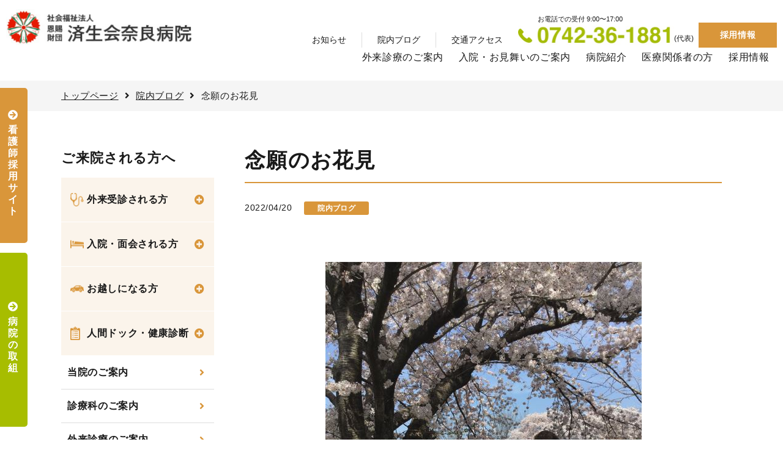

--- FILE ---
content_type: text/html; charset=utf-8
request_url: http://www.saiseikai-nara-hp.jp/blog/20220420.html
body_size: 17606
content:
<!DOCTYPE html>
<html lang="ja">

<head prefix="og: http://ogp.me/ns# fb: http://ogp.me/ns/fb# article: http://ogp.me/ns/article#">
  <meta charset="UTF-8">
  <title>念願のお花見</title>
  <meta name="description" content="">
  <meta name="keywords" content="">
  <meta name="viewport" content="width=device-width, initial-scale=1, maximum-scale=1">
  <meta name="format-detection" content="telephone=no">
  <link rel="icon" href="/user/favicon.ico?ctime=20200406094259" type="image/x-icon" />
<link rel="shortcut icon" href="/user/favicon.ico?ctime=20200406094259" type="image/x-icon" />

  <link rel="canonical" href="http://www.saiseikai-nara-hp.jp/blog/20220420.html">
  <!-- ↓OGP↓-->
  <meta property="og:title" content="念願のお花見" />
  <meta property="og:type" content="article" />
  <meta property="og:description" content="" />
  <meta property="og:url" content="http://www.saiseikai-nara-hp.jp/blog/20220420.html" />
    
  <meta property="og:image" content="http://www.saiseikai-nara-hp.jp/user/media/saiseikai-nara-hp/common/ogp.png" />
    <meta property="og:site_name" content="済生会奈良病院" />
  <!-- ↑OGP↑ -->
  <link rel="stylesheet" href="/user/theme/saiseikai-nara-hp/media/css/import.css">
  <link rel="stylesheet" href="//use.fontawesome.com/releases/v5.0.10/css/all.css">
  
<!-- BLOCK -->
<!-- block block_ga --><!--block_eidtor_invflg=1--><!-- Global site tag (gtag.js) - Google Analytics -->
<script async="" src="https://www.googletagmanager.com/gtag/js?id=UA-157426882-20" type="text/javascript"></script>
<script type="text/javascript">// <![CDATA[
  window.dataLayer = window.dataLayer || [];
  function gtag(){dataLayer.push(arguments);}
  gtag('js', new Date());

  gtag('config', 'UA-157426882-20');
// ]]></script>
<!-- Google tag (gtag.js) -->
<script async="" src="https://www.googletagmanager.com/gtag/js?id=G-D3YFERYPLR"></script>
<script>
  window.dataLayer = window.dataLayer || [];
  function gtag(){dataLayer.push(arguments);}
  gtag('js', new Date());

  gtag('config', 'G-D3YFERYPLR');
</script>
<meta name="google-site-verification" content="7wL0pHjRD-gDWOFURmtCqSd27nAVrZJnHgIABPRCQ7U" />
<!-- /BLOCK -->


</head>

<body>
  <script src="//ajax.googleapis.com/ajax/libs/jquery/2.2.4/jquery.min.js"></script>
  <script src="/user/theme/saiseikai-nara-hp/media/js/common.js"></script>
  <script src="/user/theme/saiseikai-nara-hp/media/js/module/jquery.accordion.js"></script>
  <!-- Container -->
  <div class="l-container">

    
<!-- BLOCK_HEADER -->
<!-- block block_header --><header>
<div class="h-wrap -fixed">
<div class="h-left">
<p class="h-logo"><a href="/index.html" class="fade"><img src="/user/media/saiseikai-nara-hp/layout/header/logo.jpg" alt="" /></a></p>
</div>
<div class="h-right">
<ul class="h-link pc">
<li><a href="/news/index.html">お知らせ</a></li>
<li><a href="/blog/index.html">院内ブログ</a></li>
<li><a href="/about/access.html">交通アクセス</a></li>
</ul>
<div class="h-tel pc">
<p class="sub">お電話での受付 9:00〜17:00</p>
<p class="num"><img src="http://www.saiseikai-nara-hp.jp/user/media/saiseikai-nara-hp/layout/header/tel.jpg" alt="TEL:0742-36-1881" /><span>(代表)</span></p>
</div>
<div class="h-rightbtn"><a href="/recruit/index.html" class="h-btn">採用情報</a></div>
<a href="tel:0742361881" class="h-tel tb"><img src="/user/media/saiseikai-nara-hp/layout/header/tel_sp.jpg" alt="TEL:0742-36-1881" /></a>
<div class="slidemenu-btn tb"><img src="/user/media/saiseikai-nara-hp/layout/header/menu.jpg" alt="スライドメニューボタン" /></div>
</div>
</div>
</header><!-- block block_nav --><ul class="g-nav pc -fixed">
<li><a href="/recruit/index.html">採用情報</a></li>
<li><a href="/region/index.html">医療関係者の方</a></li>
<li><a href="/about/index.html">病院紹介</a></li>
<li><a href="/hospitalization/index.html">入院・お見舞いのご案内</a></li>
<li><a href="/use/index.html">外来診療のご案内</a></li>
</ul><!-- block block_slidemenu --><!-- Slide-menu -->
<div class="slide-menu">
<ul class="slidemenu-top">
<li><a href="/news/index.html">お知らせ</a></li>
<li><a href="/about/access.html">交通アクセス</a></li>
</ul>
<ul class="slidemenu-list">
<li><a href="/index.html">トップページ</a></li>
<li><a href="/about/index.html">当院のご案内</a></li>
<li><a href="/service/index.html">診療科のご案内</a></li>
<li><a href="/use/index.html">外来診療のご案内</a></li>
<li><a href="/medical/index.html">健診センター</a></li>
<li><a href="/hospitalization/index.html">入院・お見舞いのご案内</a></li>
<!--<li><a href="/specialty/index.html">専門外来のご案内</a></li>-->
<li><a href="/facilities/index.html">関連施設のご案内</a></li>
<li><a href="/information/index.html">公募情報</a></li>
<li><a href="/region/index.html">地域医療連携室</a></li>
<li><a href="/news/sick/index.html">病気の知識</a></li>
<li><a href="/news/saiyo/index.html">採用情報</a></li>
<li><a href="/contact/index_noneform.html">お問い合わせ</a></li>
<li><a href="/news/index.html">お知らせ</a></li>
<li><a href="/kenri/index.html">患者さんの権利と責務</a></li>
<li><a href="/pripoli/index.html">個人情報保護方針</a></li>
<li><a href="/about/effort.html#free">無料低額診療のご案内</a></li>
<li><a href="/about/index.html#tab02">病院指標の公開</a></li>
</ul>
</div>
<!-- /Slide-menu --><!-- block block_breadlist_02 --><!-- /Bread-list -->
<div class="bread-list">
<div class="container">
<ul>
<li><a href="/index.html">トップページ</a></li>
<li><a href="/blog/">院内ブログ</a></li>
<li>念願のお花見</li>
</ul>
</div>
</div>
<!-- Bread-list -->
<!-- /BLOCK_HEADER -->



    <!-- Main -->
    <div class="l-main -sub">
      <div class="container">
        
<!-- BLOCK_TOP -->

<!-- /BLOCK_TOP -->

        <div class="l-page">

          <h3>念願のお花見</h3>
          <div class="tag-detail">
            <time>2022/04/20</time>
            <span class="tag -blog">院内ブログ</span>
                                              </div>
          <div class="news-detail">
                        <h4></h4>
            <div class="newsarea-text"><p></p></div>
            <div class="newsarea-img"><img src="/user/news/332/t_b_8sl3u08k9mrnfqn5a5s79wdme2xe.jpg" width="180" height="240" alt="" title="" /></div>
            <div class="newsarea-pdf"></div>             <h4></h4>
            <div class="newsarea-text"><div style="text-align: right;">※写真は許可を得て掲載しています</div></div>
            <div class="newsarea-img"></div>
            <div class="newsarea-pdf"></div>             <h4></h4>
            <div class="newsarea-text"><p><span>4</span>月<span>6</span>日<span>(</span>水<span>)</span>西日本から東日本にかけては高気圧圏内となり穏やかな天気でした。昼間の日差しのもとでは春本番の暖かさを感じられる一日でした。在宅療養をされてから約<span>1</span>年、念願の「お花見」を実現されました。</p>
<p><span>2021</span>年<span>2</span>月夜間激しい頭痛に襲われ、命の危機に直面されましたが<span>4</span>月<span>26</span>日退院の日を迎えられました。退院日から私たち訪問看護ステーション野の花がご自宅へ訪問し、リハビリテーションと看護を提供しています。この一年を振り返ってみると、ご家族様が懸命に介護され今日の日を迎えられたことは、本当に素晴らしいことです。ご家族様は、時間をかけ念入りに計画をされ、携帯用吸引器や介護用車両、安楽に外出できるようにとリクライニング車いすなどの準備をされていました。理学療法士は、外出に備えて、ベッドからリクライニング車いすへの移乗や安楽な体位の保持方法、ご自宅から車へ乗るまでの経路や出入口の確認など、願いを叶えるためにご家族様と共に考え、準備に参加させていただきました。</p>
<p>今回、ご家族様が利用者様と「お花見に行きたい！」という熱い思いが叶えられました。ご利用者様は、大好きな阪神タイガースの帽子をかぶり、ユニフォームを身に着け、笑顔でピースをして喜びを表現して下さいました。そんなお姿を見られたご家族様からは、溢れんばかりの笑顔がこぼれていました。訪問看護師たちは、訪問先からお花見をされている場所へ集まり一緒に「お花見」を楽しみました。この一年、ご家族様の献身的な介護の様子を知っている私たちは、今日の日を迎えられたことがとても嬉しく、同じ時間を過ごすひと時に幸せを感じさせていただきました。心から感謝いたします。ありがとうございました。</p></div>
            <div class="newsarea-img"></div>
            <div class="newsarea-pdf"></div>             <h4></h4>
            <div class="newsarea-text"><p style="text-align: right;"><br />訪問看護ステーション野の花　所長　丸山節子</p>
<br />
<p>訪問看護ステーションのページは<a href="http://www.saiseikai-nara-hp.jp/service/nonohana/index.html">こちら</a></p></div>
            <div class="newsarea-img"></div>
            <div class="newsarea-pdf"></div>           </div>
          <p class="center-text"><a href="/blog/index.html" class="button01" style="max-width: 290px">一覧に戻る</a></p>

        </div>
        <div class="l-side">
          
<!-- BLOCK_LEFT -->
<!-- block block_left_column --><p class="column-ttl">ご来院される方へ</p>
<ul class="column-list">
<li class="accordion gairai">外来受診される方</li>
<li>
<ul class="column-inner-list">
<li><a href="/use/reception.html">初診・再診の方</a></li>
<li><a href="/use/window.html">患者相談窓口について</a></li>
<li><a href="/use/doctor-table.html">外来担当表</a></li>
<li><a href="/specialty/index.html">専門外来のご案内</a></li>
</ul>
</li>
<li class="accordion nyuin">入院・面会される方</li>
<li>
<ul class="column-inner-list">
<li><a href="/hospitalization/decision.html">入院が決まったら</a></li>
<li><a href="/hospitalization/payment.html">お会計について</a></li>
<li><a href="/hospitalization/meet.html">お見舞い・面会について</a></li>
<li><a href="/hospitalization/meet.html">面会時間について</a></li>
</ul>
</li>
<li class="accordion okoshi">お越しになる方</li>
<li>
<ul class="column-inner-list">
<li><a href="/about/access.html">交通アクセス</a></li>
<li><a href="/about/access.html#parking">駐車場について</a></li>
<li><a href="/news/index.html">当院からのお知らせ</a></li>
</ul>
</li>
<li class="accordion dokku">人間ドック・健康診断</li>
<li>
<ul class="column-inner-list">
<li><a href="/medical/course.html">コースのご案内</a></li>
<li><a href="/medical/index.html#application">申し込み方法</a></li>
<li><a href="/medical/course.html#cost">料金について</a></li>
<li><a href="/medical/index.html#qa" style="border-bottom: 1px solid #ddd;">よくある質問</a></li>
</ul>
</li>
<li><a href="/about/index.html">当院のご案内</a></li>
<li><a href="/service/index.html">診療科のご案内</a></li>
<li><a href="/use/index.html">外来診療のご案内</a></li>
<li><a href="/medical/index.html">健診センター</a></li>
<li><a href="/hospitalization/index.html">入院・お見舞いのご案内</a></li>
<li><a href="/facilities/index.html">関連施設のご案内</a></li>
</ul>
<!-- /BLOCK_LEFT -->

        </div>
        
<!-- BLOCK_BOTTOM -->

<!-- /BLOCK_BOTTOM -->

      </div>
    </div>
    <!-- /Main -->

    
<!-- BLOCK_FOOTER -->
<!-- block block_fixed_btn --><div class="fixed-btn-box">
<div class="kango-link">
<p class="btn">看護師採用サイト</p>
<div class="content-wrap">
<div class="top-wrap pc">
<div class="txt-wrap">
<p class="ttl"><span>済生会奈良病院</span>看護部 採用情報</p>
<p class="txt">済生会奈良病院で<br />一緒に働いてみませんか？</p>
</div>
<div class="img-wrap"><img src="/user/media/saiseikai-nara-hp/page/index/img06.jpg" alt="看護師採用サイト" /></div>
</div>
<div class="bottom-wrap">
<p class="kango -site"><a href="https://www.saiseikai-nara-kango.com/index.html" target="_blank" rel="noopener">看護師サイト</a></p>
<p class="kango -contact"><a href="/contact/index_noneform.html">お問い合わせ</a></p>
</div>
</div>
</div>
<div class="kango-link -other">
<p class="btn">病院の取組</p>
<div class="content-wrap">
<div class="top-wrap pc">
<div class="txt-wrap">
<p class="ttl"><span>チームで支える</span>糖尿病治療</p>
<p class="txt">済生会奈良病院では<br />糖尿病透析予防指導を<br />行なっています。</p>
</div>
<div class="img-wrap"><img src="/user/media/saiseikai-nara-hp/page/index/img07.png" alt="看護師採用サイト" /></div>
</div>
<div class="bottom-wrap">
<p class="kango -diabetes"><a href="/service/tounyou/index.html">糖尿病透析予防指導について</a></p>
</div>
</div>
</div>
</div><!-- block block_footer --><!-- Common -->
<div class="bnr-section">
<ul class="bnr-list" style="height: 1px;"><!-- <li><a href="#" class="fade"><img src="/user/media/saiseikai-nara-hp/common/bnr01.jpg" alt="" /></a></li>
    <li><a href="#" class="fade"><img src="/user/media/saiseikai-nara-hp/common/bnr02.jpg" alt="" /></a></li>
    <li><a href="#" class="fade"><img src="/user/media/saiseikai-nara-hp/common/bnr03.jpg" alt="" /></a></li> --></ul>
</div>
<!-- /Common --> <!-- Footer --><footer>
<div class="f-wrap">
<div class="f-left">
<div class="f-logo"><a href="/index.html" class="fade"><img src="/user/media/saiseikai-nara-hp/layout/footer/logo.jpg" alt="済生会奈良病院" /></a></div>
<div class="f-info">
<p>〒630-8145<span class="tb">&nbsp;</span><br class="pc" />奈良県奈良市八条4丁目643番地</p>
<p>【TEL】<a href="tel:0742361881">0742-36-1881（代)</a></p>
<p>【FAX】0742-36-1880</p>
</div>
<div class="f-days">
<p class="ttl">外来受付時間</p>
<p class="txt mb10 mb5-tb">月曜〜土曜 午前11時30分まで</p>
<p class="ttl">定期休診日</p>
<p class="txt mb10 mb5-tb">日曜、祝日、第2・第4土曜日</p>
<p class="ttl">その他休診日</p>
<p class="txt">12月29日〜1月3日(年末年始) 8月15日(お盆休)</p>
</div>
</div>
<div class="f-right pc">
<ul class="f-menu">
<li class="ttl"><a href="/about/index.html">病院のご案内</a></li>
<li><a href="/about/summary.html">病院概要</a></li>
<li><a href="/about/action.html">三つの目標</a></li>
<li><a href="/about/policy.html">活動の方針</a></li>
<li><a href="/about/effort.html">当院の取り組み</a></li>
<li><a href="">チームで支える糖尿病治療</a></li>
<li><a href="/about/nadesiko_plan.html">生活困窮者支援事業</a></li>
<li><a href="">登録医療機関</a></li>
<li><a href="/about/floor.html">フロアガイド</a></li>
<li class="mb20"><a href="/about/access.html">交通アクセス</a></li>
<li class="ttl"><a href="/use/index.html">外来診療のご案内</a></li>
<li><a href="/use/reception.html">初診・再診の方</a></li>
<li><a href="/use/window.html">患者相談窓口について</a></li>
<li><a href="/use/doctor-table.html">外来担当医表</a></li>
<li><a href="/specialty/index.html">専門外来のご案内</a></li>
</ul>
<ul class="f-menu">
<li class="ttl"><a href="/medical/index.html">健診センター</a></li>
<li class="mb20"><a href="/medical/course.html">コースのご案内</a></li>
<li class="ttl"><a href="/hospitalization/index.html">入院・お見舞いの案内</a></li>
<li><a href="/hospitalization/decision.html">入院が決まったら</a></li>
<li><a href="/hospitalization/payment.html">お会計について</a></li>
<li class="mb20"><a href="/hospitalization/meet.html">お見舞い・面会について</a></li>
<li class="ttl"><a href="/facilities/index.html">関連施設のご案内</a></li>
<li class="ttl"><a href="/service/index.html">診療科のご案内</a></li>
</ul>
<ul class="f-menu">
<li><a href="/information/index.html">公募情報</a></li>
<li><a href="/region/index.html">地域医療連携室</a></li>
<li><a href="/news/sick/index.html">病気の知識</a></li>
<li><a href="/recruit/index.html">採用情報</a></li>
<li><a href="/contact/index_noneform.html">お問い合わせ</a></li>
<li><a href="/kenri/index.html">患者さんの権利と責務</a></li>
<li><a href="/news/index.html">お知らせ</a></li>
<li><a href="/blog/index.html">院内ブログ</a></li>
<li><a href="/pripoli/index.html">個人情報保護方針</a></li>
<li><a href="/about/effort.html#free">無料低額診療</a></li>
<li><a href="/about/index.html#tab02">病院指標の公開</a></li>
</ul>
</div>
</div>
<p class="copy"><img src="/user/media/saiseikai-nara-hp/layout/footer/copyright.jpg" alt="copyright(C)SAISEIKAI NARA HOSPITAL all rights reserved" /></p>
</footer><!-- /Footer -->
<!-- /BLOCK_FOOTER -->



  </div>
  <!-- /Container -->
  <script src="/user/theme/saiseikai-nara-hp/media/js/module/jquery.accordion.js"></script>
  <script>
    $(function () {
      $('.column-list .accordion').accordion({
        otherClose: true,
      });
    });

  </script>

</body>

</html>


--- FILE ---
content_type: text/css
request_url: http://www.saiseikai-nara-hp.jp/user/theme/saiseikai-nara-hp/media/css/import.css
body_size: 154253
content:
*,::before,::after{-webkit-box-sizing:border-box;box-sizing:border-box}*{font-size:inherit;line-height:inherit;letter-spacing:.04em}::before,::after{display:inline-block;text-decoration:inherit;vertical-align:inherit}html{font-family:sans-serif;-ms-text-size-adjust:100%;-webkit-text-size-adjust:100%}body{background:#fff;margin:0;padding:0;-webkit-font-smoothing:antialiased}footer,header,hgroup,nav,section{display:block}audio,canvas,progress,video{display:inline-block;vertical-align:baseline}audio:not([controls]){display:none;height:0}[hidden]{display:none}a{background-color:rgba(0,0,0,0)}a:active,a:hover{outline:0}b,strong{font-weight:bold}small{font-size:80%}sub,sup{font-size:75%;line-height:0;position:relative;vertical-align:baseline}sup{top:-0.5em}sub{bottom:-0.25em}img{border:0;vertical-align:bottom;max-width:100%}img.pdf_icon{vertical-align:middle}svg:not(:root){overflow:hidden}hr{-webkit-box-sizing:content-box;box-sizing:content-box;height:0}*:not(input):not(select):not(button):not(textarea):not(label):focus{outline:none}select{height:30px;color:inherit;font:inherit;margin:0;padding:0 20px 0 5px;line-height:1}button,input,textarea{color:inherit;font:inherit;margin:0;padding:4px 6px;border:1px solid #ccc;border-radius:4px;outline:none}input:not([type=checkbox]):not([type=radio]),textarea,button{-webkit-appearance:none}input{padding:0 6px}input:focus,textarea:focus{outline:none}input[type=button],input[type=submit]{background-color:rgba(0,0,0,0);border:none}button{overflow:visible;background-color:rgba(0,0,0,0);border-radius:0;border:none}button,select{text-transform:none}button,input[type=button],input[type=reset],input[type=submit]{-webkit-appearance:none;cursor:pointer}button[disabled],input[disabled]{cursor:default}button::-moz-focus-inner,input::-moz-focus-inner{border:0;padding:0}input{line-height:normal}input[type=checkbox],input[type=radio]{-webkit-box-sizing:border-box;box-sizing:border-box;padding:0 5px 0 0}input[type=number]::-webkit-inner-spin-button,input[type=number]::-webkit-outer-spin-button{height:auto}input[type=search]{-webkit-appearance:textfield;-webkit-box-sizing:content-box;box-sizing:content-box}input[type=search]::-webkit-search-cancel-button,input[type=search]::-webkit-search-decoration{-webkit-appearance:none}input[type=text],select,textarea{font-size:100%}input[type=text]:focus,textarea:focus{-webkit-transition:.2s;transition:.2s}input[type=text]:focus,textarea:focus{border-color:rgba(82,168,236,.8);outline:0;outline:thin dotted \9 ;-webkit-box-shadow:inset 0 1px 1px rgba(0,0,0,.075),0 0 8px rgba(82,168,236,.6);box-shadow:inset 0 1px 1px rgba(0,0,0,.075),0 0 8px rgba(82,168,236,.6)}textarea{overflow:auto;resize:vertical}label{display:inline-block}table{border-collapse:collapse;border-spacing:0}td,th{padding:0;text-align:left;vertical-align:top}ol{list-style-position:inside}li{list-style-type:none}address{font-style:normal}div,dl,dt,dd,ul,ol,li,h1,h2,h3,h4,h5,h6,form,p,table,thead,tbody,tfoot,address{margin:0;padding:0}input,textarea,table,thead,tbody,tfoot,address{text-align:left}div,dl,dt,dd,ul,ol,li,form,p{text-align:inherit}h1,h2,h3,h4,h5,h6{line-height:normal;font-weight:normal}figure{margin:0}.button01,.button02{display:inline-block;font-size:16px;line-height:1.5;width:100%;max-width:280px;font-weight:bold;color:#d9963a;text-align:center;text-decoration:none;background:#fff;border:1px solid #d9963a;padding:10px;-webkit-transition:.3s;transition:.3s}.button01:before,.button02:before{content:"";font-family:"Font Awesome 5 Free";font-weight:900;color:#d9963a;margin-right:3px;-webkit-transition:.3s;transition:.3s}.button01:hover,.button02:hover{color:#fff;background:#d9963a}.button01:hover:before,.button02:hover:before{color:#fff}@media only screen and (max-width: 768px){.button01,.button02{padding:10px;max-width:480px}}.button02{border:1px solid #a7bd00;color:#fff;background:#a7bd00}.button02:before{color:#fff}.button02:hover{color:#a7bd00;background:#fff}.button02:hover:before{color:#fff}.table01,.table01.-center02,.-center02.table02,.table02{width:100%;-webkit-box-sizing:border-box;box-sizing:border-box}.table01 th,.table01.-center02 th,.-center02.table02 th,.table02 th,.table01 td,.table01.-center02 td,.-center02.table02 td,.table02 td{line-height:1.7;border:1px solid #ddd;vertical-align:middle;padding:15px;-webkit-box-sizing:border-box;box-sizing:border-box}.table01 th,.table01.-center02 th,.-center02.table02 th,.table02 th{border-right:none;background:#f5f5f5}.table01 td,.table01.-center02 td,.-center02.table02 td,.table02 td{border-left:none}.table01.-use th,.-use.table02 th,.table01.-use td,.-use.table02 td{font-size:15px;padding:10px}@media only screen and (max-width: 768px){.table01.-use th,.-use.table02 th,.table01.-use td,.-use.table02 td{font-size:14px}}.table01.-doctor-table th,.-doctor-table.table02 th,.table01.-doctor-table td,.-doctor-table.table02 td{font-size:15px;padding:0;height:56px;text-align:center}.table01.-doctor-table th,.-doctor-table.table02 th{border-right:1px solid #ddd}.table01.-doctor-table td,.-doctor-table.table02 td{border-left:1px solid #ddd;line-height:1.33}.table02{width:100%}.table02 td,.table02 th{vertical-align:baseline}.table02 th{color:#d9963a;background:#fbf4eb;vertical-align:baseline}@media only screen and (max-width: 768px){.droptable th,.droptable td{width:100% !important;display:block;padding:10px;border-bottom:none;border-left:1px solid #ddd;border-right:1px solid #ddd}.droptable tr:last-child td{border-bottom:1px solid #ddd}}@media only screen and (max-width: 768px){.no-droptable th{width:auto !important;white-space:nowrap}}.bd-table th,.bd-table td{border-right:1px solid #ddd;border-left:1px solid #ddd}.mt0{margin-top:0px !important}.mr0{margin-right:0px !important}.mb0{margin-bottom:0px !important}.ml0{margin-left:0px !important}.pt0{padding-top:0px !important}.pr0{padding-right:0px !important}.pb0{padding-bottom:0px !important}.pl0{padding-left:0px !important}.mt1{margin-top:1px !important}.mr1{margin-right:1px !important}.mb1{margin-bottom:1px !important}.ml1{margin-left:1px !important}.pt1{padding-top:1px !important}.pr1{padding-right:1px !important}.pb1{padding-bottom:1px !important}.pl1{padding-left:1px !important}.mt2{margin-top:2px !important}.mr2{margin-right:2px !important}.mb2{margin-bottom:2px !important}.ml2{margin-left:2px !important}.pt2{padding-top:2px !important}.pr2{padding-right:2px !important}.pb2{padding-bottom:2px !important}.pl2{padding-left:2px !important}.mt3{margin-top:3px !important}.mr3{margin-right:3px !important}.mb3{margin-bottom:3px !important}.ml3{margin-left:3px !important}.pt3{padding-top:3px !important}.pr3{padding-right:3px !important}.pb3{padding-bottom:3px !important}.pl3{padding-left:3px !important}.mt4{margin-top:4px !important}.mr4{margin-right:4px !important}.mb4{margin-bottom:4px !important}.ml4{margin-left:4px !important}.pt4{padding-top:4px !important}.pr4{padding-right:4px !important}.pb4{padding-bottom:4px !important}.pl4{padding-left:4px !important}.mt5{margin-top:5px !important}.mr5{margin-right:5px !important}.mb5{margin-bottom:5px !important}.ml5{margin-left:5px !important}.pt5{padding-top:5px !important}.pr5{padding-right:5px !important}.pb5{padding-bottom:5px !important}.pl5{padding-left:5px !important}.mt6{margin-top:6px !important}.mr6{margin-right:6px !important}.mb6{margin-bottom:6px !important}.ml6{margin-left:6px !important}.pt6{padding-top:6px !important}.pr6{padding-right:6px !important}.pb6{padding-bottom:6px !important}.pl6{padding-left:6px !important}.mt7{margin-top:7px !important}.mr7{margin-right:7px !important}.mb7{margin-bottom:7px !important}.ml7{margin-left:7px !important}.pt7{padding-top:7px !important}.pr7{padding-right:7px !important}.pb7{padding-bottom:7px !important}.pl7{padding-left:7px !important}.mt8{margin-top:8px !important}.mr8{margin-right:8px !important}.mb8{margin-bottom:8px !important}.ml8{margin-left:8px !important}.pt8{padding-top:8px !important}.pr8{padding-right:8px !important}.pb8{padding-bottom:8px !important}.pl8{padding-left:8px !important}.mt9{margin-top:9px !important}.mr9{margin-right:9px !important}.mb9{margin-bottom:9px !important}.ml9{margin-left:9px !important}.pt9{padding-top:9px !important}.pr9{padding-right:9px !important}.pb9{padding-bottom:9px !important}.pl9{padding-left:9px !important}.mt10{margin-top:10px !important}.mr10{margin-right:10px !important}.mb10{margin-bottom:10px !important}.ml10{margin-left:10px !important}.pt10{padding-top:10px !important}.pr10{padding-right:10px !important}.pb10{padding-bottom:10px !important}.pl10{padding-left:10px !important}.mt11{margin-top:11px !important}.mr11{margin-right:11px !important}.mb11{margin-bottom:11px !important}.ml11{margin-left:11px !important}.pt11{padding-top:11px !important}.pr11{padding-right:11px !important}.pb11{padding-bottom:11px !important}.pl11{padding-left:11px !important}.mt12{margin-top:12px !important}.mr12{margin-right:12px !important}.mb12{margin-bottom:12px !important}.ml12{margin-left:12px !important}.pt12{padding-top:12px !important}.pr12{padding-right:12px !important}.pb12{padding-bottom:12px !important}.pl12{padding-left:12px !important}.mt13{margin-top:13px !important}.mr13{margin-right:13px !important}.mb13{margin-bottom:13px !important}.ml13{margin-left:13px !important}.pt13{padding-top:13px !important}.pr13{padding-right:13px !important}.pb13{padding-bottom:13px !important}.pl13{padding-left:13px !important}.mt14{margin-top:14px !important}.mr14{margin-right:14px !important}.mb14{margin-bottom:14px !important}.ml14{margin-left:14px !important}.pt14{padding-top:14px !important}.pr14{padding-right:14px !important}.pb14{padding-bottom:14px !important}.pl14{padding-left:14px !important}.mt15{margin-top:15px !important}.mr15{margin-right:15px !important}.mb15{margin-bottom:15px !important}.ml15{margin-left:15px !important}.pt15{padding-top:15px !important}.pr15{padding-right:15px !important}.pb15{padding-bottom:15px !important}.pl15{padding-left:15px !important}.mt16{margin-top:16px !important}.mr16{margin-right:16px !important}.mb16{margin-bottom:16px !important}.ml16{margin-left:16px !important}.pt16{padding-top:16px !important}.pr16{padding-right:16px !important}.pb16{padding-bottom:16px !important}.pl16{padding-left:16px !important}.mt17{margin-top:17px !important}.mr17{margin-right:17px !important}.mb17{margin-bottom:17px !important}.ml17{margin-left:17px !important}.pt17{padding-top:17px !important}.pr17{padding-right:17px !important}.pb17{padding-bottom:17px !important}.pl17{padding-left:17px !important}.mt18{margin-top:18px !important}.mr18{margin-right:18px !important}.mb18{margin-bottom:18px !important}.ml18{margin-left:18px !important}.pt18{padding-top:18px !important}.pr18{padding-right:18px !important}.pb18{padding-bottom:18px !important}.pl18{padding-left:18px !important}.mt19{margin-top:19px !important}.mr19{margin-right:19px !important}.mb19{margin-bottom:19px !important}.ml19{margin-left:19px !important}.pt19{padding-top:19px !important}.pr19{padding-right:19px !important}.pb19{padding-bottom:19px !important}.pl19{padding-left:19px !important}.mt20{margin-top:20px !important}.mr20{margin-right:20px !important}.mb20{margin-bottom:20px !important}.ml20{margin-left:20px !important}.pt20{padding-top:20px !important}.pr20{padding-right:20px !important}.pb20{padding-bottom:20px !important}.pl20{padding-left:20px !important}.mt25{margin-top:25px !important}.mr25{margin-right:25px !important}.mb25{margin-bottom:25px !important}.ml25{margin-left:25px !important}.pt25{padding-top:25px !important}.pr25{padding-right:25px !important}.pb25{padding-bottom:25px !important}.pl25{padding-left:25px !important}.mt30{margin-top:30px !important}.mr30{margin-right:30px !important}.mb30{margin-bottom:30px !important}.ml30{margin-left:30px !important}.pt30{padding-top:30px !important}.pr30{padding-right:30px !important}.pb30{padding-bottom:30px !important}.pl30{padding-left:30px !important}.mt35{margin-top:35px !important}.mr35{margin-right:35px !important}.mb35{margin-bottom:35px !important}.ml35{margin-left:35px !important}.pt35{padding-top:35px !important}.pr35{padding-right:35px !important}.pb35{padding-bottom:35px !important}.pl35{padding-left:35px !important}.mt40{margin-top:40px !important}.mr40{margin-right:40px !important}.mb40{margin-bottom:40px !important}.ml40{margin-left:40px !important}.pt40{padding-top:40px !important}.pr40{padding-right:40px !important}.pb40{padding-bottom:40px !important}.pl40{padding-left:40px !important}.mt45{margin-top:45px !important}.mr45{margin-right:45px !important}.mb45{margin-bottom:45px !important}.ml45{margin-left:45px !important}.pt45{padding-top:45px !important}.pr45{padding-right:45px !important}.pb45{padding-bottom:45px !important}.pl45{padding-left:45px !important}.mt50{margin-top:50px !important}.mr50{margin-right:50px !important}.mb50{margin-bottom:50px !important}.ml50{margin-left:50px !important}.pt50{padding-top:50px !important}.pr50{padding-right:50px !important}.pb50{padding-bottom:50px !important}.pl50{padding-left:50px !important}.mt55{margin-top:55px !important}.mr55{margin-right:55px !important}.mb55{margin-bottom:55px !important}.ml55{margin-left:55px !important}.pt55{padding-top:55px !important}.pr55{padding-right:55px !important}.pb55{padding-bottom:55px !important}.pl55{padding-left:55px !important}.mt60{margin-top:60px !important}.mr60{margin-right:60px !important}.mb60{margin-bottom:60px !important}.ml60{margin-left:60px !important}.pt60{padding-top:60px !important}.pr60{padding-right:60px !important}.pb60{padding-bottom:60px !important}.pl60{padding-left:60px !important}.mt65{margin-top:65px !important}.mr65{margin-right:65px !important}.mb65{margin-bottom:65px !important}.ml65{margin-left:65px !important}.pt65{padding-top:65px !important}.pr65{padding-right:65px !important}.pb65{padding-bottom:65px !important}.pl65{padding-left:65px !important}.mt70{margin-top:70px !important}.mr70{margin-right:70px !important}.mb70{margin-bottom:70px !important}.ml70{margin-left:70px !important}.pt70{padding-top:70px !important}.pr70{padding-right:70px !important}.pb70{padding-bottom:70px !important}.pl70{padding-left:70px !important}.mt75{margin-top:75px !important}.mr75{margin-right:75px !important}.mb75{margin-bottom:75px !important}.ml75{margin-left:75px !important}.pt75{padding-top:75px !important}.pr75{padding-right:75px !important}.pb75{padding-bottom:75px !important}.pl75{padding-left:75px !important}.mt80{margin-top:80px !important}.mr80{margin-right:80px !important}.mb80{margin-bottom:80px !important}.ml80{margin-left:80px !important}.pt80{padding-top:80px !important}.pr80{padding-right:80px !important}.pb80{padding-bottom:80px !important}.pl80{padding-left:80px !important}.mt85{margin-top:85px !important}.mr85{margin-right:85px !important}.mb85{margin-bottom:85px !important}.ml85{margin-left:85px !important}.pt85{padding-top:85px !important}.pr85{padding-right:85px !important}.pb85{padding-bottom:85px !important}.pl85{padding-left:85px !important}.mt90{margin-top:90px !important}.mr90{margin-right:90px !important}.mb90{margin-bottom:90px !important}.ml90{margin-left:90px !important}.pt90{padding-top:90px !important}.pr90{padding-right:90px !important}.pb90{padding-bottom:90px !important}.pl90{padding-left:90px !important}.mt95{margin-top:95px !important}.mr95{margin-right:95px !important}.mb95{margin-bottom:95px !important}.ml95{margin-left:95px !important}.pt95{padding-top:95px !important}.pr95{padding-right:95px !important}.pb95{padding-bottom:95px !important}.pl95{padding-left:95px !important}.mt100{margin-top:100px !important}.mr100{margin-right:100px !important}.mb100{margin-bottom:100px !important}.ml100{margin-left:100px !important}.pt100{padding-top:100px !important}.pr100{padding-right:100px !important}.pb100{padding-bottom:100px !important}.pl100{padding-left:100px !important}.mt105{margin-top:105px !important}.mr105{margin-right:105px !important}.mb105{margin-bottom:105px !important}.ml105{margin-left:105px !important}.pt105{padding-top:105px !important}.pr105{padding-right:105px !important}.pb105{padding-bottom:105px !important}.pl105{padding-left:105px !important}.mt110{margin-top:110px !important}.mr110{margin-right:110px !important}.mb110{margin-bottom:110px !important}.ml110{margin-left:110px !important}.pt110{padding-top:110px !important}.pr110{padding-right:110px !important}.pb110{padding-bottom:110px !important}.pl110{padding-left:110px !important}.mt115{margin-top:115px !important}.mr115{margin-right:115px !important}.mb115{margin-bottom:115px !important}.ml115{margin-left:115px !important}.pt115{padding-top:115px !important}.pr115{padding-right:115px !important}.pb115{padding-bottom:115px !important}.pl115{padding-left:115px !important}.mt120{margin-top:120px !important}.mr120{margin-right:120px !important}.mb120{margin-bottom:120px !important}.ml120{margin-left:120px !important}.pt120{padding-top:120px !important}.pr120{padding-right:120px !important}.pb120{padding-bottom:120px !important}.pl120{padding-left:120px !important}.left-text{text-align:left !important}.right-text{text-align:right !important}.center-text{text-align:center !important}.f8px{font-size:8px !important}.f9px{font-size:9px !important}.f10px{font-size:10px !important}.f11px{font-size:11px !important}.f12px{font-size:12px !important}.f13px{font-size:13px !important}.f14px{font-size:14px !important}.f15px{font-size:15px !important}.f16px{font-size:16px !important}.f17px{font-size:17px !important}.f18px{font-size:18px !important}.f19px{font-size:19px !important}.f20px{font-size:20px !important}.f21px{font-size:21px !important}.f22px{font-size:22px !important}.f23px{font-size:23px !important}.f24px{font-size:24px !important}.f25px{font-size:25px !important}.f26px{font-size:26px !important}.f27px{font-size:27px !important}.f28px{font-size:28px !important}.f29px{font-size:29px !important}.f30px{font-size:30px !important}.f31px{font-size:31px !important}.f32px{font-size:32px !important}.f33px{font-size:33px !important}.f34px{font-size:34px !important}.f35px{font-size:35px !important}.f36px{font-size:36px !important}.f37px{font-size:37px !important}.f38px{font-size:38px !important}.f39px{font-size:39px !important}.f40px{font-size:40px !important}.lh10{line-height:1 !important}.lh11{line-height:1.1 !important}.lh12{line-height:1.2 !important}.lh13{line-height:1.3 !important}.lh14{line-height:1.4 !important}.lh15{line-height:1.5 !important}.lh16{line-height:1.6 !important}.lh17{line-height:1.7 !important}.lh18{line-height:1.8 !important}.lh19{line-height:1.9 !important}.lh20{line-height:2 !important}.lh21{line-height:2.1 !important}.lh22{line-height:2.2 !important}.lh23{line-height:2.3 !important}.lh24{line-height:2.4 !important}.lh25{line-height:2.5 !important}.lh26{line-height:2.6 !important}.lh27{line-height:2.7 !important}.lh28{line-height:2.8 !important}.lh29{line-height:2.9 !important}.lh30{line-height:3 !important}.ls0{letter-spacing:0em !important}.ls1{letter-spacing:0.001em !important}.ls2{letter-spacing:0.002em !important}.ls3{letter-spacing:0.003em !important}.ls4{letter-spacing:0.004em !important}.ls5{letter-spacing:0.005em !important}.ls6{letter-spacing:0.006em !important}.ls7{letter-spacing:0.007em !important}.ls8{letter-spacing:0.008em !important}.ls9{letter-spacing:0.009em !important}.ls10{letter-spacing:0.01em !important}.ls11{letter-spacing:0.011em !important}.ls12{letter-spacing:0.012em !important}.ls13{letter-spacing:0.013em !important}.ls14{letter-spacing:0.014em !important}.ls15{letter-spacing:0.015em !important}.ls16{letter-spacing:0.016em !important}.ls17{letter-spacing:0.017em !important}.ls18{letter-spacing:0.018em !important}.ls19{letter-spacing:0.019em !important}.ls20{letter-spacing:0.02em !important}.ls21{letter-spacing:0.021em !important}.ls22{letter-spacing:0.022em !important}.ls23{letter-spacing:0.023em !important}.ls24{letter-spacing:0.024em !important}.ls25{letter-spacing:0.025em !important}.ls26{letter-spacing:0.026em !important}.ls27{letter-spacing:0.027em !important}.ls28{letter-spacing:0.028em !important}.ls29{letter-spacing:0.029em !important}.ls30{letter-spacing:0.03em !important}.ls31{letter-spacing:0.031em !important}.ls32{letter-spacing:0.032em !important}.ls33{letter-spacing:0.033em !important}.ls34{letter-spacing:0.034em !important}.ls35{letter-spacing:0.035em !important}.ls36{letter-spacing:0.036em !important}.ls37{letter-spacing:0.037em !important}.ls38{letter-spacing:0.038em !important}.ls39{letter-spacing:0.039em !important}.ls40{letter-spacing:0.04em !important}.ls41{letter-spacing:0.041em !important}.ls42{letter-spacing:0.042em !important}.ls43{letter-spacing:0.043em !important}.ls44{letter-spacing:0.044em !important}.ls45{letter-spacing:0.045em !important}.ls46{letter-spacing:0.046em !important}.ls47{letter-spacing:0.047em !important}.ls48{letter-spacing:0.048em !important}.ls49{letter-spacing:0.049em !important}.ls50{letter-spacing:0.05em !important}.ls51{letter-spacing:0.051em !important}.ls52{letter-spacing:0.052em !important}.ls53{letter-spacing:0.053em !important}.ls54{letter-spacing:0.054em !important}.ls55{letter-spacing:0.055em !important}.ls56{letter-spacing:0.056em !important}.ls57{letter-spacing:0.057em !important}.ls58{letter-spacing:0.058em !important}.ls59{letter-spacing:0.059em !important}.ls60{letter-spacing:0.06em !important}.ls61{letter-spacing:0.061em !important}.ls62{letter-spacing:0.062em !important}.ls63{letter-spacing:0.063em !important}.ls64{letter-spacing:0.064em !important}.ls65{letter-spacing:0.065em !important}.ls66{letter-spacing:0.066em !important}.ls67{letter-spacing:0.067em !important}.ls68{letter-spacing:0.068em !important}.ls69{letter-spacing:0.069em !important}.ls70{letter-spacing:0.07em !important}.ls71{letter-spacing:0.071em !important}.ls72{letter-spacing:0.072em !important}.ls73{letter-spacing:0.073em !important}.ls74{letter-spacing:0.074em !important}.ls75{letter-spacing:0.075em !important}.ls76{letter-spacing:0.076em !important}.ls77{letter-spacing:0.077em !important}.ls78{letter-spacing:0.078em !important}.ls79{letter-spacing:0.079em !important}.ls80{letter-spacing:0.08em !important}.ls81{letter-spacing:0.081em !important}.ls82{letter-spacing:0.082em !important}.ls83{letter-spacing:0.083em !important}.ls84{letter-spacing:0.084em !important}.ls85{letter-spacing:0.085em !important}.ls86{letter-spacing:0.086em !important}.ls87{letter-spacing:0.087em !important}.ls88{letter-spacing:0.088em !important}.ls89{letter-spacing:0.089em !important}.ls90{letter-spacing:0.09em !important}.ls91{letter-spacing:0.091em !important}.ls92{letter-spacing:0.092em !important}.ls93{letter-spacing:0.093em !important}.ls94{letter-spacing:0.094em !important}.ls95{letter-spacing:0.095em !important}.ls96{letter-spacing:0.096em !important}.ls97{letter-spacing:0.097em !important}.ls98{letter-spacing:0.098em !important}.ls99{letter-spacing:0.099em !important}.ls100{letter-spacing:0.1em !important}.fw100{font-weight:100 !important}.fw200{font-weight:200 !important}.fw300{font-weight:300 !important}.fw400{font-weight:400 !important}.fw500{font-weight:500 !important}.fw600{font-weight:600 !important}.fw700{font-weight:700 !important}.fw800{font-weight:800 !important}.fw900{font-weight:900 !important}.link{text-decoration:none}.link:hover{text-decoration:underline}.clearfix:before,.clearfix:after{content:" ";display:table}.clearfix:after{clear:both}.absolute{position:absolute !important}.relative{position:relative !important}.static{position:static !important}.mt1em{margin-top:1em}.mb1em{margin-bottom:1em}.mw100{max-width:100%;height:auto}.w100{width:100% !important}.fade,.doctor-list>li{-webkit-transition:opacity .2s;transition:opacity .2s;opacity:1;-webkit-backface-visibility:hidden;backface-visibility:hidden}.fade:hover,.doctor-list>li:hover{opacity:.7}.left-box{float:left !important}.right-box{float:right !important}.center-box{margin-left:auto !important;margin-right:auto !important}.left-sp{float:left !important}.right-sp{float:right !important}.normal{font-weight:normal}.bold{font-weight:bold}@media only screen and (max-width: 768px){.left-text-tb{text-align:left !important}.right-text-tb{text-align:right !important}.center-text-tb{text-align:center !important}.mt0-tb{margin-top:0px !important}.mr0-tb{margin-right:0px !important}.mb0-tb{margin-bottom:0px !important}.ml0-tb{margin-left:0px !important}.pt0-tb{padding-top:0px !important}.pr0-tb{padding-right:0px !important}.pb0-tb{padding-bottom:0px !important}.pl0-tb{padding-left:0px !important}.mt1-tb{margin-top:1px !important}.mr1-tb{margin-right:1px !important}.mb1-tb{margin-bottom:1px !important}.ml1-tb{margin-left:1px !important}.pt1-tb{padding-top:1px !important}.pr1-tb{padding-right:1px !important}.pb1-tb{padding-bottom:1px !important}.pl1-tb{padding-left:1px !important}.mt2-tb{margin-top:2px !important}.mr2-tb{margin-right:2px !important}.mb2-tb{margin-bottom:2px !important}.ml2-tb{margin-left:2px !important}.pt2-tb{padding-top:2px !important}.pr2-tb{padding-right:2px !important}.pb2-tb{padding-bottom:2px !important}.pl2-tb{padding-left:2px !important}.mt3-tb{margin-top:3px !important}.mr3-tb{margin-right:3px !important}.mb3-tb{margin-bottom:3px !important}.ml3-tb{margin-left:3px !important}.pt3-tb{padding-top:3px !important}.pr3-tb{padding-right:3px !important}.pb3-tb{padding-bottom:3px !important}.pl3-tb{padding-left:3px !important}.mt4-tb{margin-top:4px !important}.mr4-tb{margin-right:4px !important}.mb4-tb{margin-bottom:4px !important}.ml4-tb{margin-left:4px !important}.pt4-tb{padding-top:4px !important}.pr4-tb{padding-right:4px !important}.pb4-tb{padding-bottom:4px !important}.pl4-tb{padding-left:4px !important}.mt5-tb{margin-top:5px !important}.mr5-tb{margin-right:5px !important}.mb5-tb{margin-bottom:5px !important}.ml5-tb{margin-left:5px !important}.pt5-tb{padding-top:5px !important}.pr5-tb{padding-right:5px !important}.pb5-tb{padding-bottom:5px !important}.pl5-tb{padding-left:5px !important}.mt6-tb{margin-top:6px !important}.mr6-tb{margin-right:6px !important}.mb6-tb{margin-bottom:6px !important}.ml6-tb{margin-left:6px !important}.pt6-tb{padding-top:6px !important}.pr6-tb{padding-right:6px !important}.pb6-tb{padding-bottom:6px !important}.pl6-tb{padding-left:6px !important}.mt7-tb{margin-top:7px !important}.mr7-tb{margin-right:7px !important}.mb7-tb{margin-bottom:7px !important}.ml7-tb{margin-left:7px !important}.pt7-tb{padding-top:7px !important}.pr7-tb{padding-right:7px !important}.pb7-tb{padding-bottom:7px !important}.pl7-tb{padding-left:7px !important}.mt8-tb{margin-top:8px !important}.mr8-tb{margin-right:8px !important}.mb8-tb{margin-bottom:8px !important}.ml8-tb{margin-left:8px !important}.pt8-tb{padding-top:8px !important}.pr8-tb{padding-right:8px !important}.pb8-tb{padding-bottom:8px !important}.pl8-tb{padding-left:8px !important}.mt9-tb{margin-top:9px !important}.mr9-tb{margin-right:9px !important}.mb9-tb{margin-bottom:9px !important}.ml9-tb{margin-left:9px !important}.pt9-tb{padding-top:9px !important}.pr9-tb{padding-right:9px !important}.pb9-tb{padding-bottom:9px !important}.pl9-tb{padding-left:9px !important}.mt10-tb{margin-top:10px !important}.mr10-tb{margin-right:10px !important}.mb10-tb{margin-bottom:10px !important}.ml10-tb{margin-left:10px !important}.pt10-tb{padding-top:10px !important}.pr10-tb{padding-right:10px !important}.pb10-tb{padding-bottom:10px !important}.pl10-tb{padding-left:10px !important}.mt11-tb{margin-top:11px !important}.mr11-tb{margin-right:11px !important}.mb11-tb{margin-bottom:11px !important}.ml11-tb{margin-left:11px !important}.pt11-tb{padding-top:11px !important}.pr11-tb{padding-right:11px !important}.pb11-tb{padding-bottom:11px !important}.pl11-tb{padding-left:11px !important}.mt12-tb{margin-top:12px !important}.mr12-tb{margin-right:12px !important}.mb12-tb{margin-bottom:12px !important}.ml12-tb{margin-left:12px !important}.pt12-tb{padding-top:12px !important}.pr12-tb{padding-right:12px !important}.pb12-tb{padding-bottom:12px !important}.pl12-tb{padding-left:12px !important}.mt13-tb{margin-top:13px !important}.mr13-tb{margin-right:13px !important}.mb13-tb{margin-bottom:13px !important}.ml13-tb{margin-left:13px !important}.pt13-tb{padding-top:13px !important}.pr13-tb{padding-right:13px !important}.pb13-tb{padding-bottom:13px !important}.pl13-tb{padding-left:13px !important}.mt14-tb{margin-top:14px !important}.mr14-tb{margin-right:14px !important}.mb14-tb{margin-bottom:14px !important}.ml14-tb{margin-left:14px !important}.pt14-tb{padding-top:14px !important}.pr14-tb{padding-right:14px !important}.pb14-tb{padding-bottom:14px !important}.pl14-tb{padding-left:14px !important}.mt15-tb{margin-top:15px !important}.mr15-tb{margin-right:15px !important}.mb15-tb{margin-bottom:15px !important}.ml15-tb{margin-left:15px !important}.pt15-tb{padding-top:15px !important}.pr15-tb{padding-right:15px !important}.pb15-tb{padding-bottom:15px !important}.pl15-tb{padding-left:15px !important}.mt16-tb{margin-top:16px !important}.mr16-tb{margin-right:16px !important}.mb16-tb{margin-bottom:16px !important}.ml16-tb{margin-left:16px !important}.pt16-tb{padding-top:16px !important}.pr16-tb{padding-right:16px !important}.pb16-tb{padding-bottom:16px !important}.pl16-tb{padding-left:16px !important}.mt17-tb{margin-top:17px !important}.mr17-tb{margin-right:17px !important}.mb17-tb{margin-bottom:17px !important}.ml17-tb{margin-left:17px !important}.pt17-tb{padding-top:17px !important}.pr17-tb{padding-right:17px !important}.pb17-tb{padding-bottom:17px !important}.pl17-tb{padding-left:17px !important}.mt18-tb{margin-top:18px !important}.mr18-tb{margin-right:18px !important}.mb18-tb{margin-bottom:18px !important}.ml18-tb{margin-left:18px !important}.pt18-tb{padding-top:18px !important}.pr18-tb{padding-right:18px !important}.pb18-tb{padding-bottom:18px !important}.pl18-tb{padding-left:18px !important}.mt19-tb{margin-top:19px !important}.mr19-tb{margin-right:19px !important}.mb19-tb{margin-bottom:19px !important}.ml19-tb{margin-left:19px !important}.pt19-tb{padding-top:19px !important}.pr19-tb{padding-right:19px !important}.pb19-tb{padding-bottom:19px !important}.pl19-tb{padding-left:19px !important}.mt20-tb{margin-top:20px !important}.mr20-tb{margin-right:20px !important}.mb20-tb{margin-bottom:20px !important}.ml20-tb{margin-left:20px !important}.pt20-tb{padding-top:20px !important}.pr20-tb{padding-right:20px !important}.pb20-tb{padding-bottom:20px !important}.pl20-tb{padding-left:20px !important}.mt25-tb{margin-top:25px !important}.mr25-tb{margin-right:25px !important}.mb25-tb{margin-bottom:25px !important}.ml25-tb{margin-left:25px !important}.pt25-tb{padding-top:25px !important}.pr25-tb{padding-right:25px !important}.pb25-tb{padding-bottom:25px !important}.pl25-tb{padding-left:25px !important}.mt30-tb{margin-top:30px !important}.mr30-tb{margin-right:30px !important}.mb30-tb{margin-bottom:30px !important}.ml30-tb{margin-left:30px !important}.pt30-tb{padding-top:30px !important}.pr30-tb{padding-right:30px !important}.pb30-tb{padding-bottom:30px !important}.pl30-tb{padding-left:30px !important}.mt35-tb{margin-top:35px !important}.mr35-tb{margin-right:35px !important}.mb35-tb{margin-bottom:35px !important}.ml35-tb{margin-left:35px !important}.pt35-tb{padding-top:35px !important}.pr35-tb{padding-right:35px !important}.pb35-tb{padding-bottom:35px !important}.pl35-tb{padding-left:35px !important}.mt40-tb{margin-top:40px !important}.mr40-tb{margin-right:40px !important}.mb40-tb{margin-bottom:40px !important}.ml40-tb{margin-left:40px !important}.pt40-tb{padding-top:40px !important}.pr40-tb{padding-right:40px !important}.pb40-tb{padding-bottom:40px !important}.pl40-tb{padding-left:40px !important}.mt45-tb{margin-top:45px !important}.mr45-tb{margin-right:45px !important}.mb45-tb{margin-bottom:45px !important}.ml45-tb{margin-left:45px !important}.pt45-tb{padding-top:45px !important}.pr45-tb{padding-right:45px !important}.pb45-tb{padding-bottom:45px !important}.pl45-tb{padding-left:45px !important}.mt50-tb{margin-top:50px !important}.mr50-tb{margin-right:50px !important}.mb50-tb{margin-bottom:50px !important}.ml50-tb{margin-left:50px !important}.pt50-tb{padding-top:50px !important}.pr50-tb{padding-right:50px !important}.pb50-tb{padding-bottom:50px !important}.pl50-tb{padding-left:50px !important}.mt55-tb{margin-top:55px !important}.mr55-tb{margin-right:55px !important}.mb55-tb{margin-bottom:55px !important}.ml55-tb{margin-left:55px !important}.pt55-tb{padding-top:55px !important}.pr55-tb{padding-right:55px !important}.pb55-tb{padding-bottom:55px !important}.pl55-tb{padding-left:55px !important}.mt60-tb{margin-top:60px !important}.mr60-tb{margin-right:60px !important}.mb60-tb{margin-bottom:60px !important}.ml60-tb{margin-left:60px !important}.pt60-tb{padding-top:60px !important}.pr60-tb{padding-right:60px !important}.pb60-tb{padding-bottom:60px !important}.pl60-tb{padding-left:60px !important}.mt65-tb{margin-top:65px !important}.mr65-tb{margin-right:65px !important}.mb65-tb{margin-bottom:65px !important}.ml65-tb{margin-left:65px !important}.pt65-tb{padding-top:65px !important}.pr65-tb{padding-right:65px !important}.pb65-tb{padding-bottom:65px !important}.pl65-tb{padding-left:65px !important}.mt70-tb{margin-top:70px !important}.mr70-tb{margin-right:70px !important}.mb70-tb{margin-bottom:70px !important}.ml70-tb{margin-left:70px !important}.pt70-tb{padding-top:70px !important}.pr70-tb{padding-right:70px !important}.pb70-tb{padding-bottom:70px !important}.pl70-tb{padding-left:70px !important}.mt75-tb{margin-top:75px !important}.mr75-tb{margin-right:75px !important}.mb75-tb{margin-bottom:75px !important}.ml75-tb{margin-left:75px !important}.pt75-tb{padding-top:75px !important}.pr75-tb{padding-right:75px !important}.pb75-tb{padding-bottom:75px !important}.pl75-tb{padding-left:75px !important}.mt80-tb{margin-top:80px !important}.mr80-tb{margin-right:80px !important}.mb80-tb{margin-bottom:80px !important}.ml80-tb{margin-left:80px !important}.pt80-tb{padding-top:80px !important}.pr80-tb{padding-right:80px !important}.pb80-tb{padding-bottom:80px !important}.pl80-tb{padding-left:80px !important}.mt85-tb{margin-top:85px !important}.mr85-tb{margin-right:85px !important}.mb85-tb{margin-bottom:85px !important}.ml85-tb{margin-left:85px !important}.pt85-tb{padding-top:85px !important}.pr85-tb{padding-right:85px !important}.pb85-tb{padding-bottom:85px !important}.pl85-tb{padding-left:85px !important}.mt90-tb{margin-top:90px !important}.mr90-tb{margin-right:90px !important}.mb90-tb{margin-bottom:90px !important}.ml90-tb{margin-left:90px !important}.pt90-tb{padding-top:90px !important}.pr90-tb{padding-right:90px !important}.pb90-tb{padding-bottom:90px !important}.pl90-tb{padding-left:90px !important}.mt95-tb{margin-top:95px !important}.mr95-tb{margin-right:95px !important}.mb95-tb{margin-bottom:95px !important}.ml95-tb{margin-left:95px !important}.pt95-tb{padding-top:95px !important}.pr95-tb{padding-right:95px !important}.pb95-tb{padding-bottom:95px !important}.pl95-tb{padding-left:95px !important}.mt100-tb{margin-top:100px !important}.mr100-tb{margin-right:100px !important}.mb100-tb{margin-bottom:100px !important}.ml100-tb{margin-left:100px !important}.pt100-tb{padding-top:100px !important}.pr100-tb{padding-right:100px !important}.pb100-tb{padding-bottom:100px !important}.pl100-tb{padding-left:100px !important}.mt105-tb{margin-top:105px !important}.mr105-tb{margin-right:105px !important}.mb105-tb{margin-bottom:105px !important}.ml105-tb{margin-left:105px !important}.pt105-tb{padding-top:105px !important}.pr105-tb{padding-right:105px !important}.pb105-tb{padding-bottom:105px !important}.pl105-tb{padding-left:105px !important}.mt110-tb{margin-top:110px !important}.mr110-tb{margin-right:110px !important}.mb110-tb{margin-bottom:110px !important}.ml110-tb{margin-left:110px !important}.pt110-tb{padding-top:110px !important}.pr110-tb{padding-right:110px !important}.pb110-tb{padding-bottom:110px !important}.pl110-tb{padding-left:110px !important}.mt115-tb{margin-top:115px !important}.mr115-tb{margin-right:115px !important}.mb115-tb{margin-bottom:115px !important}.ml115-tb{margin-left:115px !important}.pt115-tb{padding-top:115px !important}.pr115-tb{padding-right:115px !important}.pb115-tb{padding-bottom:115px !important}.pl115-tb{padding-left:115px !important}.mt120-tb{margin-top:120px !important}.mr120-tb{margin-right:120px !important}.mb120-tb{margin-bottom:120px !important}.ml120-tb{margin-left:120px !important}.pt120-tb{padding-top:120px !important}.pr120-tb{padding-right:120px !important}.pb120-tb{padding-bottom:120px !important}.pl120-tb{padding-left:120px !important}.f8px-tb{font-size:8px !important}.f9px-tb{font-size:9px !important}.f10px-tb{font-size:10px !important}.f11px-tb{font-size:11px !important}.f12px-tb{font-size:12px !important}.f13px-tb{font-size:13px !important}.f14px-tb{font-size:14px !important}.f15px-tb{font-size:15px !important}.f16px-tb{font-size:16px !important}.f17px-tb{font-size:17px !important}.f18px-tb{font-size:18px !important}.f19px-tb{font-size:19px !important}.f20px-tb{font-size:20px !important}.f21px-tb{font-size:21px !important}.f22px-tb{font-size:22px !important}.f23px-tb{font-size:23px !important}.f24px-tb{font-size:24px !important}.f25px-tb{font-size:25px !important}.f26px-tb{font-size:26px !important}.f27px-tb{font-size:27px !important}.f28px-tb{font-size:28px !important}.f29px-tb{font-size:29px !important}.f30px-tb{font-size:30px !important}.f31px-tb{font-size:31px !important}.f32px-tb{font-size:32px !important}.f33px-tb{font-size:33px !important}.f34px-tb{font-size:34px !important}.f35px-tb{font-size:35px !important}.f36px-tb{font-size:36px !important}.f37px-tb{font-size:37px !important}.f38px-tb{font-size:38px !important}.f39px-tb{font-size:39px !important}.f40px-tb{font-size:40px !important}.lh10-tb{line-height:1 !important}.lh11-tb{line-height:1.1 !important}.lh12-tb{line-height:1.2 !important}.lh13-tb{line-height:1.3 !important}.lh14-tb{line-height:1.4 !important}.lh15-tb{line-height:1.5 !important}.lh16-tb{line-height:1.6 !important}.lh17-tb{line-height:1.7 !important}.lh18-tb{line-height:1.8 !important}.lh19-tb{line-height:1.9 !important}.lh20-tb{line-height:2 !important}.lh21-tb{line-height:2.1 !important}.lh22-tb{line-height:2.2 !important}.lh23-tb{line-height:2.3 !important}.lh24-tb{line-height:2.4 !important}.lh25-tb{line-height:2.5 !important}.lh26-tb{line-height:2.6 !important}.lh27-tb{line-height:2.7 !important}.lh28-tb{line-height:2.8 !important}.lh29-tb{line-height:2.9 !important}.lh30-tb{line-height:3 !important}.ls0-tb{letter-spacing:0em !important}.ls1-tb{letter-spacing:0.001em !important}.ls2-tb{letter-spacing:0.002em !important}.ls3-tb{letter-spacing:0.003em !important}.ls4-tb{letter-spacing:0.004em !important}.ls5-tb{letter-spacing:0.005em !important}.ls6-tb{letter-spacing:0.006em !important}.ls7-tb{letter-spacing:0.007em !important}.ls8-tb{letter-spacing:0.008em !important}.ls9-tb{letter-spacing:0.009em !important}.ls10-tb{letter-spacing:0.01em !important}.ls11-tb{letter-spacing:0.011em !important}.ls12-tb{letter-spacing:0.012em !important}.ls13-tb{letter-spacing:0.013em !important}.ls14-tb{letter-spacing:0.014em !important}.ls15-tb{letter-spacing:0.015em !important}.ls16-tb{letter-spacing:0.016em !important}.ls17-tb{letter-spacing:0.017em !important}.ls18-tb{letter-spacing:0.018em !important}.ls19-tb{letter-spacing:0.019em !important}.ls20-tb{letter-spacing:0.02em !important}.ls21-tb{letter-spacing:0.021em !important}.ls22-tb{letter-spacing:0.022em !important}.ls23-tb{letter-spacing:0.023em !important}.ls24-tb{letter-spacing:0.024em !important}.ls25-tb{letter-spacing:0.025em !important}.ls26-tb{letter-spacing:0.026em !important}.ls27-tb{letter-spacing:0.027em !important}.ls28-tb{letter-spacing:0.028em !important}.ls29-tb{letter-spacing:0.029em !important}.ls30-tb{letter-spacing:0.03em !important}.ls31-tb{letter-spacing:0.031em !important}.ls32-tb{letter-spacing:0.032em !important}.ls33-tb{letter-spacing:0.033em !important}.ls34-tb{letter-spacing:0.034em !important}.ls35-tb{letter-spacing:0.035em !important}.ls36-tb{letter-spacing:0.036em !important}.ls37-tb{letter-spacing:0.037em !important}.ls38-tb{letter-spacing:0.038em !important}.ls39-tb{letter-spacing:0.039em !important}.ls40-tb{letter-spacing:0.04em !important}.ls41-tb{letter-spacing:0.041em !important}.ls42-tb{letter-spacing:0.042em !important}.ls43-tb{letter-spacing:0.043em !important}.ls44-tb{letter-spacing:0.044em !important}.ls45-tb{letter-spacing:0.045em !important}.ls46-tb{letter-spacing:0.046em !important}.ls47-tb{letter-spacing:0.047em !important}.ls48-tb{letter-spacing:0.048em !important}.ls49-tb{letter-spacing:0.049em !important}.ls50-tb{letter-spacing:0.05em !important}.ls51-tb{letter-spacing:0.051em !important}.ls52-tb{letter-spacing:0.052em !important}.ls53-tb{letter-spacing:0.053em !important}.ls54-tb{letter-spacing:0.054em !important}.ls55-tb{letter-spacing:0.055em !important}.ls56-tb{letter-spacing:0.056em !important}.ls57-tb{letter-spacing:0.057em !important}.ls58-tb{letter-spacing:0.058em !important}.ls59-tb{letter-spacing:0.059em !important}.ls60-tb{letter-spacing:0.06em !important}.ls61-tb{letter-spacing:0.061em !important}.ls62-tb{letter-spacing:0.062em !important}.ls63-tb{letter-spacing:0.063em !important}.ls64-tb{letter-spacing:0.064em !important}.ls65-tb{letter-spacing:0.065em !important}.ls66-tb{letter-spacing:0.066em !important}.ls67-tb{letter-spacing:0.067em !important}.ls68-tb{letter-spacing:0.068em !important}.ls69-tb{letter-spacing:0.069em !important}.ls70-tb{letter-spacing:0.07em !important}.ls71-tb{letter-spacing:0.071em !important}.ls72-tb{letter-spacing:0.072em !important}.ls73-tb{letter-spacing:0.073em !important}.ls74-tb{letter-spacing:0.074em !important}.ls75-tb{letter-spacing:0.075em !important}.ls76-tb{letter-spacing:0.076em !important}.ls77-tb{letter-spacing:0.077em !important}.ls78-tb{letter-spacing:0.078em !important}.ls79-tb{letter-spacing:0.079em !important}.ls80-tb{letter-spacing:0.08em !important}.ls81-tb{letter-spacing:0.081em !important}.ls82-tb{letter-spacing:0.082em !important}.ls83-tb{letter-spacing:0.083em !important}.ls84-tb{letter-spacing:0.084em !important}.ls85-tb{letter-spacing:0.085em !important}.ls86-tb{letter-spacing:0.086em !important}.ls87-tb{letter-spacing:0.087em !important}.ls88-tb{letter-spacing:0.088em !important}.ls89-tb{letter-spacing:0.089em !important}.ls90-tb{letter-spacing:0.09em !important}.ls91-tb{letter-spacing:0.091em !important}.ls92-tb{letter-spacing:0.092em !important}.ls93-tb{letter-spacing:0.093em !important}.ls94-tb{letter-spacing:0.094em !important}.ls95-tb{letter-spacing:0.095em !important}.ls96-tb{letter-spacing:0.096em !important}.ls97-tb{letter-spacing:0.097em !important}.ls98-tb{letter-spacing:0.098em !important}.ls99-tb{letter-spacing:0.099em !important}.ls100-tb{letter-spacing:0.1em !important}}@media only screen and (max-width: 480px){.left-text-sp{text-align:left !important}.right-text-sp{text-align:right !important}.center-text-sp{text-align:center !important}.mt0-sp{margin-top:0px !important}.mr0-sp{margin-right:0px !important}.mb0-sp{margin-bottom:0px !important}.ml0-sp{margin-left:0px !important}.pt0-sp{padding-top:0px !important}.pr0-sp{padding-right:0px !important}.pb0-sp{padding-bottom:0px !important}.pl0-sp{padding-left:0px !important}.mt1-sp{margin-top:1px !important}.mr1-sp{margin-right:1px !important}.mb1-sp{margin-bottom:1px !important}.ml1-sp{margin-left:1px !important}.pt1-sp{padding-top:1px !important}.pr1-sp{padding-right:1px !important}.pb1-sp{padding-bottom:1px !important}.pl1-sp{padding-left:1px !important}.mt2-sp{margin-top:2px !important}.mr2-sp{margin-right:2px !important}.mb2-sp{margin-bottom:2px !important}.ml2-sp{margin-left:2px !important}.pt2-sp{padding-top:2px !important}.pr2-sp{padding-right:2px !important}.pb2-sp{padding-bottom:2px !important}.pl2-sp{padding-left:2px !important}.mt3-sp{margin-top:3px !important}.mr3-sp{margin-right:3px !important}.mb3-sp{margin-bottom:3px !important}.ml3-sp{margin-left:3px !important}.pt3-sp{padding-top:3px !important}.pr3-sp{padding-right:3px !important}.pb3-sp{padding-bottom:3px !important}.pl3-sp{padding-left:3px !important}.mt4-sp{margin-top:4px !important}.mr4-sp{margin-right:4px !important}.mb4-sp{margin-bottom:4px !important}.ml4-sp{margin-left:4px !important}.pt4-sp{padding-top:4px !important}.pr4-sp{padding-right:4px !important}.pb4-sp{padding-bottom:4px !important}.pl4-sp{padding-left:4px !important}.mt5-sp{margin-top:5px !important}.mr5-sp{margin-right:5px !important}.mb5-sp{margin-bottom:5px !important}.ml5-sp{margin-left:5px !important}.pt5-sp{padding-top:5px !important}.pr5-sp{padding-right:5px !important}.pb5-sp{padding-bottom:5px !important}.pl5-sp{padding-left:5px !important}.mt6-sp{margin-top:6px !important}.mr6-sp{margin-right:6px !important}.mb6-sp{margin-bottom:6px !important}.ml6-sp{margin-left:6px !important}.pt6-sp{padding-top:6px !important}.pr6-sp{padding-right:6px !important}.pb6-sp{padding-bottom:6px !important}.pl6-sp{padding-left:6px !important}.mt7-sp{margin-top:7px !important}.mr7-sp{margin-right:7px !important}.mb7-sp{margin-bottom:7px !important}.ml7-sp{margin-left:7px !important}.pt7-sp{padding-top:7px !important}.pr7-sp{padding-right:7px !important}.pb7-sp{padding-bottom:7px !important}.pl7-sp{padding-left:7px !important}.mt8-sp{margin-top:8px !important}.mr8-sp{margin-right:8px !important}.mb8-sp{margin-bottom:8px !important}.ml8-sp{margin-left:8px !important}.pt8-sp{padding-top:8px !important}.pr8-sp{padding-right:8px !important}.pb8-sp{padding-bottom:8px !important}.pl8-sp{padding-left:8px !important}.mt9-sp{margin-top:9px !important}.mr9-sp{margin-right:9px !important}.mb9-sp{margin-bottom:9px !important}.ml9-sp{margin-left:9px !important}.pt9-sp{padding-top:9px !important}.pr9-sp{padding-right:9px !important}.pb9-sp{padding-bottom:9px !important}.pl9-sp{padding-left:9px !important}.mt10-sp{margin-top:10px !important}.mr10-sp{margin-right:10px !important}.mb10-sp{margin-bottom:10px !important}.ml10-sp{margin-left:10px !important}.pt10-sp{padding-top:10px !important}.pr10-sp{padding-right:10px !important}.pb10-sp{padding-bottom:10px !important}.pl10-sp{padding-left:10px !important}.mt11-sp{margin-top:11px !important}.mr11-sp{margin-right:11px !important}.mb11-sp{margin-bottom:11px !important}.ml11-sp{margin-left:11px !important}.pt11-sp{padding-top:11px !important}.pr11-sp{padding-right:11px !important}.pb11-sp{padding-bottom:11px !important}.pl11-sp{padding-left:11px !important}.mt12-sp{margin-top:12px !important}.mr12-sp{margin-right:12px !important}.mb12-sp{margin-bottom:12px !important}.ml12-sp{margin-left:12px !important}.pt12-sp{padding-top:12px !important}.pr12-sp{padding-right:12px !important}.pb12-sp{padding-bottom:12px !important}.pl12-sp{padding-left:12px !important}.mt13-sp{margin-top:13px !important}.mr13-sp{margin-right:13px !important}.mb13-sp{margin-bottom:13px !important}.ml13-sp{margin-left:13px !important}.pt13-sp{padding-top:13px !important}.pr13-sp{padding-right:13px !important}.pb13-sp{padding-bottom:13px !important}.pl13-sp{padding-left:13px !important}.mt14-sp{margin-top:14px !important}.mr14-sp{margin-right:14px !important}.mb14-sp{margin-bottom:14px !important}.ml14-sp{margin-left:14px !important}.pt14-sp{padding-top:14px !important}.pr14-sp{padding-right:14px !important}.pb14-sp{padding-bottom:14px !important}.pl14-sp{padding-left:14px !important}.mt15-sp{margin-top:15px !important}.mr15-sp{margin-right:15px !important}.mb15-sp{margin-bottom:15px !important}.ml15-sp{margin-left:15px !important}.pt15-sp{padding-top:15px !important}.pr15-sp{padding-right:15px !important}.pb15-sp{padding-bottom:15px !important}.pl15-sp{padding-left:15px !important}.mt16-sp{margin-top:16px !important}.mr16-sp{margin-right:16px !important}.mb16-sp{margin-bottom:16px !important}.ml16-sp{margin-left:16px !important}.pt16-sp{padding-top:16px !important}.pr16-sp{padding-right:16px !important}.pb16-sp{padding-bottom:16px !important}.pl16-sp{padding-left:16px !important}.mt17-sp{margin-top:17px !important}.mr17-sp{margin-right:17px !important}.mb17-sp{margin-bottom:17px !important}.ml17-sp{margin-left:17px !important}.pt17-sp{padding-top:17px !important}.pr17-sp{padding-right:17px !important}.pb17-sp{padding-bottom:17px !important}.pl17-sp{padding-left:17px !important}.mt18-sp{margin-top:18px !important}.mr18-sp{margin-right:18px !important}.mb18-sp{margin-bottom:18px !important}.ml18-sp{margin-left:18px !important}.pt18-sp{padding-top:18px !important}.pr18-sp{padding-right:18px !important}.pb18-sp{padding-bottom:18px !important}.pl18-sp{padding-left:18px !important}.mt19-sp{margin-top:19px !important}.mr19-sp{margin-right:19px !important}.mb19-sp{margin-bottom:19px !important}.ml19-sp{margin-left:19px !important}.pt19-sp{padding-top:19px !important}.pr19-sp{padding-right:19px !important}.pb19-sp{padding-bottom:19px !important}.pl19-sp{padding-left:19px !important}.mt20-sp{margin-top:20px !important}.mr20-sp{margin-right:20px !important}.mb20-sp{margin-bottom:20px !important}.ml20-sp{margin-left:20px !important}.pt20-sp{padding-top:20px !important}.pr20-sp{padding-right:20px !important}.pb20-sp{padding-bottom:20px !important}.pl20-sp{padding-left:20px !important}.mt25-sp{margin-top:25px !important}.mr25-sp{margin-right:25px !important}.mb25-sp{margin-bottom:25px !important}.ml25-sp{margin-left:25px !important}.pt25-sp{padding-top:25px !important}.pr25-sp{padding-right:25px !important}.pb25-sp{padding-bottom:25px !important}.pl25-sp{padding-left:25px !important}.mt30-sp{margin-top:30px !important}.mr30-sp{margin-right:30px !important}.mb30-sp{margin-bottom:30px !important}.ml30-sp{margin-left:30px !important}.pt30-sp{padding-top:30px !important}.pr30-sp{padding-right:30px !important}.pb30-sp{padding-bottom:30px !important}.pl30-sp{padding-left:30px !important}.mt35-sp{margin-top:35px !important}.mr35-sp{margin-right:35px !important}.mb35-sp{margin-bottom:35px !important}.ml35-sp{margin-left:35px !important}.pt35-sp{padding-top:35px !important}.pr35-sp{padding-right:35px !important}.pb35-sp{padding-bottom:35px !important}.pl35-sp{padding-left:35px !important}.mt40-sp{margin-top:40px !important}.mr40-sp{margin-right:40px !important}.mb40-sp{margin-bottom:40px !important}.ml40-sp{margin-left:40px !important}.pt40-sp{padding-top:40px !important}.pr40-sp{padding-right:40px !important}.pb40-sp{padding-bottom:40px !important}.pl40-sp{padding-left:40px !important}.mt45-sp{margin-top:45px !important}.mr45-sp{margin-right:45px !important}.mb45-sp{margin-bottom:45px !important}.ml45-sp{margin-left:45px !important}.pt45-sp{padding-top:45px !important}.pr45-sp{padding-right:45px !important}.pb45-sp{padding-bottom:45px !important}.pl45-sp{padding-left:45px !important}.mt50-sp{margin-top:50px !important}.mr50-sp{margin-right:50px !important}.mb50-sp{margin-bottom:50px !important}.ml50-sp{margin-left:50px !important}.pt50-sp{padding-top:50px !important}.pr50-sp{padding-right:50px !important}.pb50-sp{padding-bottom:50px !important}.pl50-sp{padding-left:50px !important}.mt55-sp{margin-top:55px !important}.mr55-sp{margin-right:55px !important}.mb55-sp{margin-bottom:55px !important}.ml55-sp{margin-left:55px !important}.pt55-sp{padding-top:55px !important}.pr55-sp{padding-right:55px !important}.pb55-sp{padding-bottom:55px !important}.pl55-sp{padding-left:55px !important}.mt60-sp{margin-top:60px !important}.mr60-sp{margin-right:60px !important}.mb60-sp{margin-bottom:60px !important}.ml60-sp{margin-left:60px !important}.pt60-sp{padding-top:60px !important}.pr60-sp{padding-right:60px !important}.pb60-sp{padding-bottom:60px !important}.pl60-sp{padding-left:60px !important}.mt65-sp{margin-top:65px !important}.mr65-sp{margin-right:65px !important}.mb65-sp{margin-bottom:65px !important}.ml65-sp{margin-left:65px !important}.pt65-sp{padding-top:65px !important}.pr65-sp{padding-right:65px !important}.pb65-sp{padding-bottom:65px !important}.pl65-sp{padding-left:65px !important}.mt70-sp{margin-top:70px !important}.mr70-sp{margin-right:70px !important}.mb70-sp{margin-bottom:70px !important}.ml70-sp{margin-left:70px !important}.pt70-sp{padding-top:70px !important}.pr70-sp{padding-right:70px !important}.pb70-sp{padding-bottom:70px !important}.pl70-sp{padding-left:70px !important}.mt75-sp{margin-top:75px !important}.mr75-sp{margin-right:75px !important}.mb75-sp{margin-bottom:75px !important}.ml75-sp{margin-left:75px !important}.pt75-sp{padding-top:75px !important}.pr75-sp{padding-right:75px !important}.pb75-sp{padding-bottom:75px !important}.pl75-sp{padding-left:75px !important}.mt80-sp{margin-top:80px !important}.mr80-sp{margin-right:80px !important}.mb80-sp{margin-bottom:80px !important}.ml80-sp{margin-left:80px !important}.pt80-sp{padding-top:80px !important}.pr80-sp{padding-right:80px !important}.pb80-sp{padding-bottom:80px !important}.pl80-sp{padding-left:80px !important}.mt85-sp{margin-top:85px !important}.mr85-sp{margin-right:85px !important}.mb85-sp{margin-bottom:85px !important}.ml85-sp{margin-left:85px !important}.pt85-sp{padding-top:85px !important}.pr85-sp{padding-right:85px !important}.pb85-sp{padding-bottom:85px !important}.pl85-sp{padding-left:85px !important}.mt90-sp{margin-top:90px !important}.mr90-sp{margin-right:90px !important}.mb90-sp{margin-bottom:90px !important}.ml90-sp{margin-left:90px !important}.pt90-sp{padding-top:90px !important}.pr90-sp{padding-right:90px !important}.pb90-sp{padding-bottom:90px !important}.pl90-sp{padding-left:90px !important}.mt95-sp{margin-top:95px !important}.mr95-sp{margin-right:95px !important}.mb95-sp{margin-bottom:95px !important}.ml95-sp{margin-left:95px !important}.pt95-sp{padding-top:95px !important}.pr95-sp{padding-right:95px !important}.pb95-sp{padding-bottom:95px !important}.pl95-sp{padding-left:95px !important}.mt100-sp{margin-top:100px !important}.mr100-sp{margin-right:100px !important}.mb100-sp{margin-bottom:100px !important}.ml100-sp{margin-left:100px !important}.pt100-sp{padding-top:100px !important}.pr100-sp{padding-right:100px !important}.pb100-sp{padding-bottom:100px !important}.pl100-sp{padding-left:100px !important}.mt105-sp{margin-top:105px !important}.mr105-sp{margin-right:105px !important}.mb105-sp{margin-bottom:105px !important}.ml105-sp{margin-left:105px !important}.pt105-sp{padding-top:105px !important}.pr105-sp{padding-right:105px !important}.pb105-sp{padding-bottom:105px !important}.pl105-sp{padding-left:105px !important}.mt110-sp{margin-top:110px !important}.mr110-sp{margin-right:110px !important}.mb110-sp{margin-bottom:110px !important}.ml110-sp{margin-left:110px !important}.pt110-sp{padding-top:110px !important}.pr110-sp{padding-right:110px !important}.pb110-sp{padding-bottom:110px !important}.pl110-sp{padding-left:110px !important}.mt115-sp{margin-top:115px !important}.mr115-sp{margin-right:115px !important}.mb115-sp{margin-bottom:115px !important}.ml115-sp{margin-left:115px !important}.pt115-sp{padding-top:115px !important}.pr115-sp{padding-right:115px !important}.pb115-sp{padding-bottom:115px !important}.pl115-sp{padding-left:115px !important}.mt120-sp{margin-top:120px !important}.mr120-sp{margin-right:120px !important}.mb120-sp{margin-bottom:120px !important}.ml120-sp{margin-left:120px !important}.pt120-sp{padding-top:120px !important}.pr120-sp{padding-right:120px !important}.pb120-sp{padding-bottom:120px !important}.pl120-sp{padding-left:120px !important}.f8px-sp{font-size:8px !important}.f9px-sp{font-size:9px !important}.f10px-sp{font-size:10px !important}.f11px-sp{font-size:11px !important}.f12px-sp{font-size:12px !important}.f13px-sp{font-size:13px !important}.f14px-sp{font-size:14px !important}.f15px-sp{font-size:15px !important}.f16px-sp{font-size:16px !important}.f17px-sp{font-size:17px !important}.f18px-sp{font-size:18px !important}.f19px-sp{font-size:19px !important}.f20px-sp{font-size:20px !important}.f21px-sp{font-size:21px !important}.f22px-sp{font-size:22px !important}.f23px-sp{font-size:23px !important}.f24px-sp{font-size:24px !important}.f25px-sp{font-size:25px !important}.f26px-sp{font-size:26px !important}.f27px-sp{font-size:27px !important}.f28px-sp{font-size:28px !important}.f29px-sp{font-size:29px !important}.f30px-sp{font-size:30px !important}.f31px-sp{font-size:31px !important}.f32px-sp{font-size:32px !important}.f33px-sp{font-size:33px !important}.f34px-sp{font-size:34px !important}.f35px-sp{font-size:35px !important}.f36px-sp{font-size:36px !important}.f37px-sp{font-size:37px !important}.f38px-sp{font-size:38px !important}.f39px-sp{font-size:39px !important}.f40px-sp{font-size:40px !important}.lh10-sp{line-height:1 !important}.lh11-sp{line-height:1.1 !important}.lh12-sp{line-height:1.2 !important}.lh13-sp{line-height:1.3 !important}.lh14-sp{line-height:1.4 !important}.lh15-sp{line-height:1.5 !important}.lh16-sp{line-height:1.6 !important}.lh17-sp{line-height:1.7 !important}.lh18-sp{line-height:1.8 !important}.lh19-sp{line-height:1.9 !important}.lh20-sp{line-height:2 !important}.lh21-sp{line-height:2.1 !important}.lh22-sp{line-height:2.2 !important}.lh23-sp{line-height:2.3 !important}.lh24-sp{line-height:2.4 !important}.lh25-sp{line-height:2.5 !important}.lh26-sp{line-height:2.6 !important}.lh27-sp{line-height:2.7 !important}.lh28-sp{line-height:2.8 !important}.lh29-sp{line-height:2.9 !important}.lh30-sp{line-height:3 !important}.ls0-sp{letter-spacing:0em !important}.ls1-sp{letter-spacing:0.001em !important}.ls2-sp{letter-spacing:0.002em !important}.ls3-sp{letter-spacing:0.003em !important}.ls4-sp{letter-spacing:0.004em !important}.ls5-sp{letter-spacing:0.005em !important}.ls6-sp{letter-spacing:0.006em !important}.ls7-sp{letter-spacing:0.007em !important}.ls8-sp{letter-spacing:0.008em !important}.ls9-sp{letter-spacing:0.009em !important}.ls10-sp{letter-spacing:0.01em !important}.ls11-sp{letter-spacing:0.011em !important}.ls12-sp{letter-spacing:0.012em !important}.ls13-sp{letter-spacing:0.013em !important}.ls14-sp{letter-spacing:0.014em !important}.ls15-sp{letter-spacing:0.015em !important}.ls16-sp{letter-spacing:0.016em !important}.ls17-sp{letter-spacing:0.017em !important}.ls18-sp{letter-spacing:0.018em !important}.ls19-sp{letter-spacing:0.019em !important}.ls20-sp{letter-spacing:0.02em !important}.ls21-sp{letter-spacing:0.021em !important}.ls22-sp{letter-spacing:0.022em !important}.ls23-sp{letter-spacing:0.023em !important}.ls24-sp{letter-spacing:0.024em !important}.ls25-sp{letter-spacing:0.025em !important}.ls26-sp{letter-spacing:0.026em !important}.ls27-sp{letter-spacing:0.027em !important}.ls28-sp{letter-spacing:0.028em !important}.ls29-sp{letter-spacing:0.029em !important}.ls30-sp{letter-spacing:0.03em !important}.ls31-sp{letter-spacing:0.031em !important}.ls32-sp{letter-spacing:0.032em !important}.ls33-sp{letter-spacing:0.033em !important}.ls34-sp{letter-spacing:0.034em !important}.ls35-sp{letter-spacing:0.035em !important}.ls36-sp{letter-spacing:0.036em !important}.ls37-sp{letter-spacing:0.037em !important}.ls38-sp{letter-spacing:0.038em !important}.ls39-sp{letter-spacing:0.039em !important}.ls40-sp{letter-spacing:0.04em !important}.ls41-sp{letter-spacing:0.041em !important}.ls42-sp{letter-spacing:0.042em !important}.ls43-sp{letter-spacing:0.043em !important}.ls44-sp{letter-spacing:0.044em !important}.ls45-sp{letter-spacing:0.045em !important}.ls46-sp{letter-spacing:0.046em !important}.ls47-sp{letter-spacing:0.047em !important}.ls48-sp{letter-spacing:0.048em !important}.ls49-sp{letter-spacing:0.049em !important}.ls50-sp{letter-spacing:0.05em !important}.ls51-sp{letter-spacing:0.051em !important}.ls52-sp{letter-spacing:0.052em !important}.ls53-sp{letter-spacing:0.053em !important}.ls54-sp{letter-spacing:0.054em !important}.ls55-sp{letter-spacing:0.055em !important}.ls56-sp{letter-spacing:0.056em !important}.ls57-sp{letter-spacing:0.057em !important}.ls58-sp{letter-spacing:0.058em !important}.ls59-sp{letter-spacing:0.059em !important}.ls60-sp{letter-spacing:0.06em !important}.ls61-sp{letter-spacing:0.061em !important}.ls62-sp{letter-spacing:0.062em !important}.ls63-sp{letter-spacing:0.063em !important}.ls64-sp{letter-spacing:0.064em !important}.ls65-sp{letter-spacing:0.065em !important}.ls66-sp{letter-spacing:0.066em !important}.ls67-sp{letter-spacing:0.067em !important}.ls68-sp{letter-spacing:0.068em !important}.ls69-sp{letter-spacing:0.069em !important}.ls70-sp{letter-spacing:0.07em !important}.ls71-sp{letter-spacing:0.071em !important}.ls72-sp{letter-spacing:0.072em !important}.ls73-sp{letter-spacing:0.073em !important}.ls74-sp{letter-spacing:0.074em !important}.ls75-sp{letter-spacing:0.075em !important}.ls76-sp{letter-spacing:0.076em !important}.ls77-sp{letter-spacing:0.077em !important}.ls78-sp{letter-spacing:0.078em !important}.ls79-sp{letter-spacing:0.079em !important}.ls80-sp{letter-spacing:0.08em !important}.ls81-sp{letter-spacing:0.081em !important}.ls82-sp{letter-spacing:0.082em !important}.ls83-sp{letter-spacing:0.083em !important}.ls84-sp{letter-spacing:0.084em !important}.ls85-sp{letter-spacing:0.085em !important}.ls86-sp{letter-spacing:0.086em !important}.ls87-sp{letter-spacing:0.087em !important}.ls88-sp{letter-spacing:0.088em !important}.ls89-sp{letter-spacing:0.089em !important}.ls90-sp{letter-spacing:0.09em !important}.ls91-sp{letter-spacing:0.091em !important}.ls92-sp{letter-spacing:0.092em !important}.ls93-sp{letter-spacing:0.093em !important}.ls94-sp{letter-spacing:0.094em !important}.ls95-sp{letter-spacing:0.095em !important}.ls96-sp{letter-spacing:0.096em !important}.ls97-sp{letter-spacing:0.097em !important}.ls98-sp{letter-spacing:0.098em !important}.ls99-sp{letter-spacing:0.099em !important}.ls100-sp{letter-spacing:0.1em !important}}@media only screen and (max-width: 768px){.pc{display:none !important}}@media only screen and (max-width: 480px){.pctb{display:none !important}}@media only screen and (min-width: 769px){.tb{display:none !important}}@media only screen and (min-width: 481px){.sp{display:none !important}}.flex{-webkit-box-orient:horizontal;-webkit-box-direction:normal;-webkit-flex-direction:row;-ms-flex-direction:row;flex-direction:row;-webkit-flex-wrap:wrap;-ms-flex-wrap:wrap;flex-wrap:wrap;-webkit-box-pack:start;-webkit-justify-content:flex-start;-ms-flex-pack:start;justify-content:flex-start;-webkit-box-align:stretch;-webkit-align-items:stretch;-ms-flex-align:stretch;align-items:stretch;display:-webkit-box;display:-webkit-flex;display:-ms-flexbox;display:flex}.fd--row{-webkit-box-orient:horizontal;-webkit-box-direction:normal;-webkit-flex-direction:row;-ms-flex-direction:row;flex-direction:row}.fd--column{-webkit-box-orient:vertical;-webkit-box-direction:normal;-webkit-flex-direction:column;-ms-flex-direction:column;flex-direction:column}.fw--nowrap{-webkit-flex-wrap:nowrap;-ms-flex-wrap:nowrap;flex-wrap:nowrap}.fw--wrap{-webkit-flex-wrap:wrap;-ms-flex-wrap:wrap;flex-wrap:wrap}.jc--start{-webkit-box-pack:start;-webkit-justify-content:flex-start;-ms-flex-pack:start;justify-content:flex-start}.jc--end{-webkit-box-pack:end;-webkit-justify-content:flex-end;-ms-flex-pack:end;justify-content:flex-end}.jc--center{-webkit-box-pack:center;-webkit-justify-content:center;-ms-flex-pack:center;justify-content:center}.jc--between{-webkit-box-pack:justify;-webkit-justify-content:space-between;-ms-flex-pack:justify;justify-content:space-between}.jc--around{-webkit-justify-content:space-around;-ms-flex-pack:distribute;justify-content:space-around}.jc--evenly{-webkit-box-pack:space-evenly;-webkit-justify-content:space-evenly;-ms-flex-pack:space-evenly;justify-content:space-evenly}.ai--start{-webkit-box-align:start;-webkit-align-items:flex-start;-ms-flex-align:start;align-items:flex-start}.ai--end{-webkit-box-align:end;-webkit-align-items:flex-end;-ms-flex-align:end;align-items:flex-end}.ai--center{-webkit-box-align:center;-webkit-align-items:center;-ms-flex-align:center;align-items:center}@media only screen and (max-width: 768px){.fd--row-tb{-webkit-box-orient:horizontal;-webkit-box-direction:normal;-webkit-flex-direction:row;-ms-flex-direction:row;flex-direction:row}.fd--column-tb{-webkit-box-orient:vertical;-webkit-box-direction:normal;-webkit-flex-direction:column;-ms-flex-direction:column;flex-direction:column}.fw--nowrap-tb{-webkit-flex-wrap:nowrap;-ms-flex-wrap:nowrap;flex-wrap:nowrap}.fw--wrap-tb{-webkit-flex-wrap:wrap;-ms-flex-wrap:wrap;flex-wrap:wrap}.jc--start-tb{-webkit-box-pack:start;-webkit-justify-content:flex-start;-ms-flex-pack:start;justify-content:flex-start}.jc--end-tb{-webkit-box-pack:end;-webkit-justify-content:flex-end;-ms-flex-pack:end;justify-content:flex-end}.jc--center-tb{-webkit-box-pack:center;-webkit-justify-content:center;-ms-flex-pack:center;justify-content:center}.jc--between-tb{-webkit-box-pack:justify;-webkit-justify-content:space-between;-ms-flex-pack:justify;justify-content:space-between}.jc--around-tb{-webkit-justify-content:space-around;-ms-flex-pack:distribute;justify-content:space-around}.jc--evenly-tb{-webkit-box-pack:space-evenly;-webkit-justify-content:space-evenly;-ms-flex-pack:space-evenly;justify-content:space-evenly}.ai--start-tb{-webkit-box-align:start;-webkit-align-items:flex-start;-ms-flex-align:start;align-items:flex-start}.ai--end-tb{-webkit-box-align:end;-webkit-align-items:flex-end;-ms-flex-align:end;align-items:flex-end}.ai--center-tb{-webkit-box-align:center;-webkit-align-items:center;-ms-flex-align:center;align-items:center}}@media only screen and (max-width: 480px){.fd--row-sp{-webkit-box-orient:horizontal;-webkit-box-direction:normal;-webkit-flex-direction:row;-ms-flex-direction:row;flex-direction:row}.fd--column-sp{-webkit-box-orient:vertical;-webkit-box-direction:normal;-webkit-flex-direction:column;-ms-flex-direction:column;flex-direction:column}.fw--nowrap-sp{-webkit-flex-wrap:nowrap;-ms-flex-wrap:nowrap;flex-wrap:nowrap}.fw--wrap-sp{-webkit-flex-wrap:wrap;-ms-flex-wrap:wrap;flex-wrap:wrap}.jc--start-sp{-webkit-box-pack:start;-webkit-justify-content:flex-start;-ms-flex-pack:start;justify-content:flex-start}.jc--end-sp{-webkit-box-pack:end;-webkit-justify-content:flex-end;-ms-flex-pack:end;justify-content:flex-end}.jc--center-sp{-webkit-box-pack:center;-webkit-justify-content:center;-ms-flex-pack:center;justify-content:center}.jc--between-sp{-webkit-box-pack:justify;-webkit-justify-content:space-between;-ms-flex-pack:justify;justify-content:space-between}.jc--around-sp{-webkit-justify-content:space-around;-ms-flex-pack:distribute;justify-content:space-around}.jc--evenly-sp{-webkit-box-pack:space-evenly;-webkit-justify-content:space-evenly;-ms-flex-pack:space-evenly;justify-content:space-evenly}.ai--start-sp{-webkit-box-align:start;-webkit-align-items:flex-start;-ms-flex-align:start;align-items:flex-start}.ai--end-sp{-webkit-box-align:end;-webkit-align-items:flex-end;-ms-flex-align:end;align-items:flex-end}.ai--center-sp{-webkit-box-align:center;-webkit-align-items:center;-ms-flex-align:center;align-items:center}}.container,footer,.bnr-section .bnr-list,.recruit-section,.application-section,.news-section,.topics-section,.g-nav,.h-wrap{margin-right:auto;margin-left:auto;padding-left:10px;padding-right:10px;width:1100px}.container:before,footer:before,.bnr-section .bnr-list:before,.recruit-section:before,.application-section:before,.news-section:before,.topics-section:before,.g-nav:before,.h-wrap:before,.container:after,footer:after,.bnr-section .bnr-list:after,.recruit-section:after,.application-section:after,.news-section:after,.topics-section:after,.g-nav:after,.h-wrap:after{content:" ";display:table}.container:after,footer:after,.bnr-section .bnr-list:after,.recruit-section:after,.application-section:after,.news-section:after,.topics-section:after,.g-nav:after,.h-wrap:after{clear:both}@media only screen and (max-width: 768px){.container,footer,.bnr-section .bnr-list,.recruit-section,.application-section,.news-section,.topics-section,.g-nav,.h-wrap{padding-left:15px;padding-right:15px}}@media only screen and (max-width: 480px){.container,footer,.bnr-section .bnr-list,.recruit-section,.application-section,.news-section,.topics-section,.g-nav,.h-wrap{padding-left:15px;padding-right:15px}}@media only screen and (max-width: 768px){.container,footer,.bnr-section .bnr-list,.recruit-section,.application-section,.news-section,.topics-section,.g-nav,.h-wrap{width:auto}}@media only screen and (max-width: 480px){.container,footer,.bnr-section .bnr-list,.recruit-section,.application-section,.news-section,.topics-section,.g-nav,.h-wrap{width:auto}}.container-fluid{margin-right:auto;margin-left:auto;padding-left:10px;padding-right:10px}.container-fluid:before,.container-fluid:after{content:" ";display:table}.container-fluid:after{clear:both}@media only screen and (max-width: 768px){.container-fluid{padding-left:15px;padding-right:15px}}@media only screen and (max-width: 480px){.container-fluid{padding-left:15px;padding-right:15px}}.row{margin-left:-10px;margin-right:-10px}.row:before,.row:after{content:" ";display:table}.row:after{clear:both}@media only screen and (max-width: 768px){.row{margin-left:-5px;margin-right:-5px}}@media only screen and (max-width: 480px){.row{margin-left:-5px;margin-right:-5px}}.col1,.col2,.col3,.col4,.col5,.col6,.col7,.col8,.col9,.col10,.col11,.col12{position:relative;min-height:1px;padding-left:10px;padding-right:10px}@media only screen and (max-width: 768px){.col1,.col2,.col3,.col4,.col5,.col6,.col7,.col8,.col9,.col10,.col11,.col12{padding-left:5px;padding-right:5px}}@media only screen and (max-width: 480px){.col1,.col2,.col3,.col4,.col5,.col6,.col7,.col8,.col9,.col10,.col11,.col12{padding-left:5px;padding-right:5px}}.col1,.col2,.col3,.col4,.col5,.col6,.col7,.col8,.col9,.col10,.col11,.col12{float:left}.col1{width:8.3333333333%}.col2{width:16.6666666667%}.col3{width:25%}.col4{width:33.3333333333%}.col5{width:41.6666666667%}.col6{width:50%}.col7{width:58.3333333333%}.col8{width:66.6666666667%}.col9{width:75%}.col10{width:83.3333333333%}.col11{width:91.6666666667%}.col12{width:100%}.col0-pull{right:auto}.col1-pull{right:8.3333333333%}.col2-pull{right:16.6666666667%}.col3-pull{right:25%}.col4-pull{right:33.3333333333%}.col5-pull{right:41.6666666667%}.col6-pull{right:50%}.col7-pull{right:58.3333333333%}.col8-pull{right:66.6666666667%}.col9-pull{right:75%}.col10-pull{right:83.3333333333%}.col11-pull{right:91.6666666667%}.col12-pull{right:100%}.col0-push{left:auto}.col1-push{left:8.3333333333%}.col2-push{left:16.6666666667%}.col3-push{left:25%}.col4-push{left:33.3333333333%}.col5-push{left:41.6666666667%}.col6-push{left:50%}.col7-push{left:58.3333333333%}.col8-push{left:66.6666666667%}.col9-push{left:75%}.col10-push{left:83.3333333333%}.col11-push{left:91.6666666667%}.col12-push{left:100%}.col0-offset{margin-left:0%}.col1-offset{margin-left:8.3333333333%}.col2-offset{margin-left:16.6666666667%}.col3-offset{margin-left:25%}.col4-offset{margin-left:33.3333333333%}.col5-offset{margin-left:41.6666666667%}.col6-offset{margin-left:50%}.col7-offset{margin-left:58.3333333333%}.col8-offset{margin-left:66.6666666667%}.col9-offset{margin-left:75%}.col10-offset{margin-left:83.3333333333%}.col11-offset{margin-left:91.6666666667%}.col12-offset{margin-left:100%}.col1-tb,.col1-sp,.col2-tb,.col2-sp,.col3-tb,.col3-sp,.col4-tb,.col4-sp,.col5-tb,.col5-sp,.col6-tb,.col6-sp,.col7-tb,.col7-sp,.col8-tb,.col8-sp,.col9-tb,.col9-sp,.col10-tb,.col10-sp,.col11-tb,.col11-sp,.col12-tb,.col12-sp{position:relative;min-height:1px;padding-left:10px;padding-right:10px}@media only screen and (max-width: 768px){.col1-tb,.col1-sp,.col2-tb,.col2-sp,.col3-tb,.col3-sp,.col4-tb,.col4-sp,.col5-tb,.col5-sp,.col6-tb,.col6-sp,.col7-tb,.col7-sp,.col8-tb,.col8-sp,.col9-tb,.col9-sp,.col10-tb,.col10-sp,.col11-tb,.col11-sp,.col12-tb,.col12-sp{padding-left:5px;padding-right:5px}}@media only screen and (max-width: 480px){.col1-tb,.col1-sp,.col2-tb,.col2-sp,.col3-tb,.col3-sp,.col4-tb,.col4-sp,.col5-tb,.col5-sp,.col6-tb,.col6-sp,.col7-tb,.col7-sp,.col8-tb,.col8-sp,.col9-tb,.col9-sp,.col10-tb,.col10-sp,.col11-tb,.col11-sp,.col12-tb,.col12-sp{padding-left:5px;padding-right:5px}}@media only screen and (max-width: 768px){.col1-tb,.col2-tb,.col3-tb,.col4-tb,.col5-tb,.col6-tb,.col7-tb,.col8-tb,.col9-tb,.col10-tb,.col11-tb,.col12-tb{float:left}.col1-tb{width:8.3333333333%}.col2-tb{width:16.6666666667%}.col3-tb{width:25%}.col4-tb{width:33.3333333333%}.col5-tb{width:41.6666666667%}.col6-tb{width:50%}.col7-tb{width:58.3333333333%}.col8-tb{width:66.6666666667%}.col9-tb{width:75%}.col10-tb{width:83.3333333333%}.col11-tb{width:91.6666666667%}.col12-tb{width:100%}.col0-pull-tb{right:auto}.col1-pull-tb{right:8.3333333333%}.col2-pull-tb{right:16.6666666667%}.col3-pull-tb{right:25%}.col4-pull-tb{right:33.3333333333%}.col5-pull-tb{right:41.6666666667%}.col6-pull-tb{right:50%}.col7-pull-tb{right:58.3333333333%}.col8-pull-tb{right:66.6666666667%}.col9-pull-tb{right:75%}.col10-pull-tb{right:83.3333333333%}.col11-pull-tb{right:91.6666666667%}.col12-pull-tb{right:100%}.col0-push-tb{left:auto}.col1-push-tb{left:8.3333333333%}.col2-push-tb{left:16.6666666667%}.col3-push-tb{left:25%}.col4-push-tb{left:33.3333333333%}.col5-push-tb{left:41.6666666667%}.col6-push-tb{left:50%}.col7-push-tb{left:58.3333333333%}.col8-push-tb{left:66.6666666667%}.col9-push-tb{left:75%}.col10-push-tb{left:83.3333333333%}.col11-push-tb{left:91.6666666667%}.col12-push-tb{left:100%}.col0-offset-tb{margin-left:0%}.col1-offset-tb{margin-left:8.3333333333%}.col2-offset-tb{margin-left:16.6666666667%}.col3-offset-tb{margin-left:25%}.col4-offset-tb{margin-left:33.3333333333%}.col5-offset-tb{margin-left:41.6666666667%}.col6-offset-tb{margin-left:50%}.col7-offset-tb{margin-left:58.3333333333%}.col8-offset-tb{margin-left:66.6666666667%}.col9-offset-tb{margin-left:75%}.col10-offset-tb{margin-left:83.3333333333%}.col11-offset-tb{margin-left:91.6666666667%}.col12-offset-tb{margin-left:100%}}@media only screen and (max-width: 480px){.col1-sp,.col2-sp,.col3-sp,.col4-sp,.col5-sp,.col6-sp,.col7-sp,.col8-sp,.col9-sp,.col10-sp,.col11-sp,.col12-sp{float:left}.col1-sp{width:8.3333333333%}.col2-sp{width:16.6666666667%}.col3-sp{width:25%}.col4-sp{width:33.3333333333%}.col5-sp{width:41.6666666667%}.col6-sp{width:50%}.col7-sp{width:58.3333333333%}.col8-sp{width:66.6666666667%}.col9-sp{width:75%}.col10-sp{width:83.3333333333%}.col11-sp{width:91.6666666667%}.col12-sp{width:100%}.col0-pull-sp{right:auto}.col1-pull-sp{right:8.3333333333%}.col2-pull-sp{right:16.6666666667%}.col3-pull-sp{right:25%}.col4-pull-sp{right:33.3333333333%}.col5-pull-sp{right:41.6666666667%}.col6-pull-sp{right:50%}.col7-pull-sp{right:58.3333333333%}.col8-pull-sp{right:66.6666666667%}.col9-pull-sp{right:75%}.col10-pull-sp{right:83.3333333333%}.col11-pull-sp{right:91.6666666667%}.col12-pull-sp{right:100%}.col0-push-sp{left:auto}.col1-push-sp{left:8.3333333333%}.col2-push-sp{left:16.6666666667%}.col3-push-sp{left:25%}.col4-push-sp{left:33.3333333333%}.col5-push-sp{left:41.6666666667%}.col6-push-sp{left:50%}.col7-push-sp{left:58.3333333333%}.col8-push-sp{left:66.6666666667%}.col9-push-sp{left:75%}.col10-push-sp{left:83.3333333333%}.col11-push-sp{left:91.6666666667%}.col12-push-sp{left:100%}.col0-offset-sp{margin-left:0%}.col1-offset-sp{margin-left:8.3333333333%}.col2-offset-sp{margin-left:16.6666666667%}.col3-offset-sp{margin-left:25%}.col4-offset-sp{margin-left:33.3333333333%}.col5-offset-sp{margin-left:41.6666666667%}.col6-offset-sp{margin-left:50%}.col7-offset-sp{margin-left:58.3333333333%}.col8-offset-sp{margin-left:66.6666666667%}.col9-offset-sp{margin-left:75%}.col10-offset-sp{margin-left:83.3333333333%}.col11-offset-sp{margin-left:91.6666666667%}.col12-offset-sp{margin-left:100%}}@media only screen and (max-width: 768px){.float>.left-box{float:none !important;width:100% !important}.float>.right-box{float:none !important;width:100% !important}.float>[class^=mr],.float>[class*=" mr"]{margin-right:0 !important}.float>[class^=ml],.float>[class*=" ml"]{margin-left:0 !important}.float-r>[class^=mb],.float-r>[class*=" mb"]{margin-bottom:0 !important}}@media only screen and (min-width: 769px){.float-r>.left-box{float:none !important;width:100% !important}.float-r>.right-box{float:none !important;width:100% !important}.float-r>[class^=mr],.float-r>[class*=" mr"]{margin-right:0 !important}.float-r>[class^=ml],.float-r>[class*=" ml"]{margin-left:0 !important}.float>[class^=mb],.float>[class*=" mb"]{margin-bottom:0 !important}}.float:before,.float:after{content:" ";display:table}.float:after{clear:both}.float-r:before,.float-r:after{content:" ";display:table}.float-r:after{clear:both}@media only screen and (max-width: 480px){.float>.left-sp{float:none !important;width:100% !important}.float>.right-sp{float:none !important;width:100% !important}.float>[class^=mr],.float>[class*=" mr"]{margin-right:0 !important}.float>[class^=ml],.float>[class*=" ml"]{margin-left:0 !important}.float-r>[class^=mb],.float-r>[class*=" mb"]{margin-bottom:0 !important}}@media only screen and (min-width: 769px){.float-r>.left-sp{float:none !important;width:100% !important}.float-r>.right-sp{float:none !important;width:100% !important}.float-r>[class^=mr],.float-r>[class*=" mr"]{margin-right:0 !important}.float-r>[class^=ml],.float-r>[class*=" ml"]{margin-left:0 !important}.float>[class^=mb],.float>[class*=" mb"]{margin-bottom:0 !important}}@media print{.tb,.sp{display:none !important}}body{color:#1a1a1a;font-size:16px;font-family:"ヒラギノ角ゴシック ProN","Hiragino Kaku Gothic ProN","メイリオ",Meiryo,Osaka,"ＭＳ Ｐゴシック","MS PGothic","游ゴシック体","Yu Gothic",YuGothic,sans-serif}p,a,dt,dd,li,th,td{line-height:2}a{text-decoration:underline;color:#00e}a:hover{text-decoration:none}a:hover{color:#00e}@media only screen and (max-width: 768px){body{font-size:13px}}#centerColumn{width:1000px;padding-top:0}#leftColumn{width:1000px;padding-top:0}#rightColumn{width:1000px;padding-top:0}.error{color:red}h3{margin-bottom:30px;padding-bottom:10px;border-bottom:2px solid #d9963a;font-size:34px;font-family:"ヒラギノ明朝 ProN","Hiragino Mincho ProN","ＭＳ Ｐ明朝","MS PMincho","游明朝体","Yu Mincho",YuMincho,serif;font-weight:bold;line-height:1.5}@media only screen and (max-width: 768px){h3{margin-bottom:25px;font-size:24px}}h4{position:relative;margin-bottom:17px;padding-left:15px;letter-spacing:.1em;font-size:25px;font-family:"ヒラギノ明朝 ProN","Hiragino Mincho ProN","ＭＳ Ｐ明朝","MS PMincho","游明朝体","Yu Mincho",YuMincho,serif;line-height:1.7}h4:before,h4:after{position:absolute;top:50%;left:0;width:2px;height:15px;content:""}h4:before{background:#d9963a;-webkit-transform:translateY(-15px);transform:translateY(-15px)}h4:after{background:#a7bd00}@media only screen and (max-width: 768px){h4{margin-bottom:10px;padding-left:12px;font-size:20px}h4:before,h4:after{height:10px}h4:before{-webkit-transform:translateY(-10px);transform:translateY(-10px)}}h5{position:relative;margin-bottom:15px;padding-left:35px;font-size:22px;font-weight:bold;line-height:1.5}h5:before{position:absolute;top:15px;left:0;width:20px;height:3px;background:#d9963a;content:"";line-height:1}@media only screen and (max-width: 768px){h5{margin-bottom:10px;padding-left:30px;font-size:16px}h5:before{top:10px;width:15px;height:2px}}h6{position:relative;margin-bottom:10px;padding-left:25px;color:#a7bd00;font-size:18px;font-weight:bold;line-height:1.5}h6:before{position:absolute;top:0;left:0;display:inline-block;content:"";font-size:18px;font-weight:bold;font-family:"Font Awesome 5 Free"}@media only screen and (max-width: 768px){h6{padding-left:23px;font-size:16px}h6:before{font-size:16px}}.overflow-table{overflow-x:auto}.hover-all,.doctor-list>li,.recruit-list li,.annai-section .bottom-content .link-list li,.card-list01 li{position:relative}.hover-all>a,.doctor-list>li>a,.recruit-list li>a,.annai-section .bottom-content .link-list li>a,.card-list01 li>a{position:absolute;top:0;left:0;z-index:9;display:block;width:100%;height:100%}a[href^="tel:"]{color:#1a1a1a;text-decoration:none}@media only screen and (min-width: 769px){a[href^="tel:"]{pointer-events:none}}.kango-link{position:fixed;top:20%;left:0;z-index:9990;-webkit-transition:.5s;transition:.5s}.kango-link:before,.kango-link:after{content:" ";display:table}.kango-link:after{clear:both}.kango-link.open{-webkit-transform:translateX(420px);transform:translateX(420px)}.kango-link.open .btn:before{content:"";font-family:"Font Awesome 5 Free";font-weight:900}@media only screen and (max-width: 768px){.kango-link{top:auto;right:0;bottom:0;left:0;-webkit-transform:translateX(0);transform:translateX(0)}}.kango-link .btn{float:right;padding:37px 13px 45px;width:45px;border-radius:0 5px 5px 0;background:#d9963a;color:#fff;font-weight:bold;line-height:1.2;cursor:pointer;-webkit-transition:.3s;transition:.3s}.kango-link .btn:before{margin-bottom:5px;content:"";font-family:"Font Awesome 5 Free";font-weight:900}.kango-link .btn:hover{opacity:.8}@media only screen and (max-width: 768px){.kango-link .btn{display:none;float:none;padding:5px 15px;width:100%;border-radius:5px 5px 0 0;text-align:center;line-height:2}.kango-link .btn:before{margin-right:5px;margin-bottom:0}.kango-link .btn:hover{opacity:1}}.kango-link .content-wrap{float:left;width:420px;height:258px;background:#fff}.kango-link .content-wrap .top-wrap{padding:40px 25px 25px 40px}.kango-link .content-wrap .top-wrap:before,.kango-link .content-wrap .top-wrap:after{content:" ";display:table}.kango-link .content-wrap .top-wrap:after{clear:both}.kango-link .content-wrap .top-wrap .txt-wrap{float:left;width:230px}.kango-link .content-wrap .top-wrap .txt-wrap .ttl{margin-bottom:5px;color:#d9963a;font-size:30px;font-weight:bold;line-height:1.5}.kango-link .content-wrap .top-wrap .txt-wrap .ttl span{display:block;font-size:18px}.kango-link .content-wrap .top-wrap .img-wrap{float:right;width:112px}.kango-link .content-wrap .bottom-wrap:before,.kango-link .content-wrap .bottom-wrap:after{content:" ";display:table}.kango-link .content-wrap .bottom-wrap:after{clear:both}.kango-link .content-wrap .bottom-wrap .kango{position:relative;width:calc(50% - 1px)}.kango-link .content-wrap .bottom-wrap .kango:before{position:absolute;top:50%;left:48px;content:"";font-family:"Font Awesome 5 Free";font-weight:900;-webkit-transform:translateY(-50%);transform:translateY(-50%)}.kango-link .content-wrap .bottom-wrap .kango a{text-align:center;text-decoration:none;display:inline-block;padding:8px 0 8px 20px;width:100%;font-weight:bold}.kango-link .content-wrap .bottom-wrap .kango a:hover{text-decoration:underline}.kango-link .content-wrap .bottom-wrap .kango.-site{float:left;background:#f9efe1}.kango-link .content-wrap .bottom-wrap .kango.-site:before,.kango-link .content-wrap .bottom-wrap .kango.-site a{color:#d9963a}.kango-link .content-wrap .bottom-wrap .kango.-contact{float:right;background:#edf2cc}.kango-link .content-wrap .bottom-wrap .kango.-contact:before,.kango-link .content-wrap .bottom-wrap .kango.-contact a{color:#a7bd00}@media only screen and (max-width: 768px){.kango-link .content-wrap{float:none;width:100%;height:auto;background:#fff}.kango-link .content-wrap .top-wrap{padding:40px 25px 25px 40px}.kango-link .content-wrap .top-wrap:before,.kango-link .content-wrap .top-wrap:after{content:" ";display:table}.kango-link .content-wrap .top-wrap:after{clear:both}.kango-link .content-wrap .top-wrap .txt-wrap{float:left;width:230px}.kango-link .content-wrap .top-wrap .txt-wrap .ttl{margin-bottom:5px;color:#d9963a;font-size:30px;font-weight:bold;line-height:1.5}.kango-link .content-wrap .top-wrap .txt-wrap .ttl span{display:block;font-size:18px}.kango-link .content-wrap .top-wrap .img-wrap{float:right;width:112px}.kango-link .content-wrap .bottom-wrap:before,.kango-link .content-wrap .bottom-wrap:after{content:" ";display:table}.kango-link .content-wrap .bottom-wrap:after{clear:both}.kango-link .content-wrap .bottom-wrap .kango{position:relative;width:calc(50% - 1px)}.kango-link .content-wrap .bottom-wrap .kango:before{position:absolute;top:50%;left:48px;content:"";font-family:"Font Awesome 5 Free";font-weight:900;-webkit-transform:translateY(-50%);transform:translateY(-50%)}.kango-link .content-wrap .bottom-wrap .kango a{text-align:center;text-decoration:none;display:inline-block;padding:8px 0 8px 20px;width:100%;font-weight:bold}.kango-link .content-wrap .bottom-wrap .kango a:hover{text-decoration:underline}.kango-link .content-wrap .bottom-wrap .kango.-site{float:left;background:#f9efe1}.kango-link .content-wrap .bottom-wrap .kango.-site:before,.kango-link .content-wrap .bottom-wrap .kango.-site a{color:#d9963a}.kango-link .content-wrap .bottom-wrap .kango.-contact{float:right;background:#edf2cc}.kango-link .content-wrap .bottom-wrap .kango.-contact:before,.kango-link .content-wrap .bottom-wrap .kango.-contact a{color:#a7bd00}}.time-tag{display:inline-block;padding:0 !important;width:96px;border-radius:3px;background:#a7bd00;color:#fff !important;text-align:center;font-size:12px;font-weight:bold;line-height:22px}@media only screen and (max-width: 768px){.time-tag{width:72px}}body{width:100%}body.open{position:fixed;overflow:hidden;height:100%}@media only screen and (max-width: 768px){body{position:relative;padding-top:56px}}.slide-menu{position:fixed;top:0;left:100%;z-index:9998;overflow:scroll;-webkit-box-sizing:border-box;box-sizing:border-box;padding-top:56px;width:100%;height:100%;background-color:#fff;-webkit-transition:left .3s;transition:left .3s}@media only screen and (min-width: 769px){.slide-menu{display:none}}body.open .slide-menu{left:0}.slidemenu-top{border-top:1px solid #ddd;border-bottom:1px solid #ddd}.slidemenu-top:before,.slidemenu-top:after{content:" ";display:table}.slidemenu-top:after{clear:both}.slidemenu-top li{float:left;width:50%}.slidemenu-top li:first-child{position:relative}.slidemenu-top li:first-child:after{position:absolute;top:50%;right:0;width:1px;height:24px;background:#ddd;content:"";-webkit-transform:translateY(-50%);transform:translateY(-50%)}.slidemenu-top li a{text-align:center;text-decoration:none;display:inline-block;padding:8px;width:100%;color:#1a1a1a;font-size:15px}.slidemenu-list li a{position:relative;display:inline-block;padding:12px 15px 13px;width:100%;border-bottom:1px solid #ddd;color:#1a1a1a;text-decoration:none;font-size:15px}.slidemenu-list li a:after{position:absolute;top:50%;right:15px;color:#d9963a;content:"";font-family:"Font Awesome 5 Free";font-weight:900;-webkit-transform:translateY(-50%);transform:translateY(-50%)}@media only screen and (min-width: 769px){.l-container{overflow:hidden;min-width:1100px}}header{top:0;left:0;z-index:9999;width:100%;position:relative}@media only screen and (max-width: 768px){header{top:0;left:0;z-index:9999;width:100%;position:fixed}}.h-wrap:before,.h-wrap:after{content:" ";display:table}.h-wrap:after{clear:both}@media only screen and (max-width: 768px){.h-wrap{padding:10px 11px 14px 15px;height:56px;background:#fff}}.h-wrap.-fixed{width:1280px}@media only screen and (max-width: 768px){.h-wrap.-fixed{width:100%;padding:10px 15px}}.h-wrap.-fixed .h-left{width:303px}@media only screen and (max-width: 768px){.h-wrap.-fixed .h-left{width:160px}}.h-wrap.-fixed .h-right{padding-top:20px;-webkit-box-orient:horizontal;-webkit-box-direction:normal;-webkit-flex-direction:row;-ms-flex-direction:row;flex-direction:row;-webkit-flex-wrap:wrap;-ms-flex-wrap:wrap;flex-wrap:wrap;-webkit-box-pack:start;-webkit-justify-content:flex-start;-ms-flex-pack:start;justify-content:flex-start;-webkit-box-align:end;-webkit-align-items:flex-end;-ms-flex-align:end;align-items:flex-end;display:-webkit-box;display:-webkit-flex;display:-ms-flexbox;display:flex;gap:20px}@media only screen and (max-width: 768px){.h-wrap.-fixed .h-right{gap:15px;padding-top:0;width:92px}}.h-wrap.-fixed .h-tel-new{width:auto}.h-wrap.-fixed .h-tel-new .num img{width:173px}.h-wrap.-fixed .h-tel-new .num span{font-size:10px}.h-wrap.-fixed .h-tel-new .sub{padding-left:20px;font-size:10px}.h-wrap.-fixed .h-rightbtn{float:right;width:128px}@media only screen and (max-width: 768px){.h-wrap.-fixed .h-rightbtn{display:none}}.h-btn{display:inline-block;width:100%;line-height:1.71;font-size:14px;font-weight:bold;color:#fff;padding:8px;letter-spacing:.04em;background-color:#d9963a;border:1px solid #d9963a;-webkit-transition:all .3s;transition:all .3s;text-decoration:none;text-align:center}.h-btn:hover{background-color:#fff;color:#d9963a}.h-left{float:left;padding-top:15px;width:350px}.h-left .h-logo{width:303px}@media only screen and (max-width: 768px){.h-left{padding-top:0;width:160px}.h-left .h-logo{width:100%}}h1{color:#9a9a9a;letter-spacing:0;font-size:11px;line-height:1.8}@media only screen and (max-width: 768px){h1{display:none}}.h-right{float:right;padding-top:33px;width:-webkit-fit-content;width:-moz-fit-content;width:fit-content}.h-right:before,.h-right:after{content:" ";display:table}.h-right:after{clear:both}@media only screen and (max-width: 768px){.h-right{padding-top:0;width:70px}}.h-link{float:left;padding-top:27px;width:-webkit-fit-content;width:-moz-fit-content;width:fit-content}.h-link:before,.h-link:after{content:" ";display:table}.h-link:after{clear:both}.h-link li{float:left;line-height:1.4}.h-link li:not(:last-of-type){border-right:1px solid #ddd}.h-link li a{display:inline-block;padding:0 25px;color:#1a1a1a;text-decoration:none;letter-spacing:0;font-size:14px;line-height:1.8}.h-link li a:hover{text-decoration:underline}.h-tel{float:right;width:295px}.h-tel .sub{padding-left:32px;letter-spacing:0;font-size:11px}.h-tel .num img{width:255px}.h-tel .num span{letter-spacing:0;font-size:12px}@media only screen and (max-width: 768px){.h-tel{float:left;width:31px}}.slidemenu-btn{float:right;width:31px}.g-nav:before,.g-nav:after{content:" ";display:table}.g-nav:after{clear:both}.g-nav.-fixed{width:1280px}.g-nav.-fixed li{float:right;margin-right:0}.g-nav.-fixed li:nth-child(2){margin-right:0}.g-nav.-fixed li:first-child{margin-right:0}.g-nav.-fixed li a{padding:0px 12.5px 20px}.g-nav li{float:left;margin-right:100px}.g-nav li:first-child{margin-right:108px}.g-nav li:nth-child(2){margin-right:104px}.g-nav li:last-child{float:right;margin-right:0}.g-nav li a{display:inline-block;padding:17px 10px 20px;border-bottom:2px solid #fff;color:#1a1a1a;text-decoration:none;-webkit-transition:.3s;transition:.3s}.g-nav li a:hover{border-bottom:2px solid #d9963a;color:#d9963a}.bottom-btnlist{-webkit-box-orient:horizontal;-webkit-box-direction:normal;-webkit-flex-direction:row;-ms-flex-direction:row;flex-direction:row;-webkit-flex-wrap:wrap;-ms-flex-wrap:wrap;flex-wrap:wrap;-webkit-box-pack:start;-webkit-justify-content:flex-start;-ms-flex-pack:start;justify-content:flex-start;-webkit-box-align:stretch;-webkit-align-items:stretch;-ms-flex-align:stretch;align-items:stretch;display:-webkit-box;display:-webkit-flex;display:-ms-flexbox;display:flex;gap:10px}@media only screen and (max-width: 768px){.bottom-btnlist .item{width:100%}}.bottom-btnlist .item a{display:inline-block;width:140px;text-decoration:none;border:1px solid #d9963a;text-align:center;color:#d9963a}@media only screen and (max-width: 768px){.bottom-btnlist .item a{width:100%;padding:6px 20px}}.bottom-btnlist .item a span{display:inline-block;position:relative;font-weight:bold;font-size:14px;padding-left:20px;-webkit-transition:all .3s;transition:all .3s}@media only screen and (max-width: 768px){.bottom-btnlist .item a span{font-size:16px}}.bottom-btnlist .item a span::before{content:"";font-weight:900;font-family:"Font Awesome 5 Free";position:absolute;top:50%;-webkit-transform:translateY(-50%);transform:translateY(-50%);left:0;color:#d9963a;-webkit-transition:all .3s;transition:all .3s;font-size:12px}.bottom-btnlist .item a:hover{background-color:#d9963a;color:#fff}.bottom-btnlist .item a:hover span::before{color:#fff}.key-visual{position:relative;width:100%}.key-visual.-fixed .key-important-wrap{position:absolute;bottom:30px;right:30px;width:305px}@media only screen and (max-width: 768px){.key-visual.-fixed .key-important-wrap{position:static;width:calc(100% - 30px);margin:40px auto}}.key-visual.-fixed .key-important-wrap .important-news{background-color:#fff}.key-visual.-fixed .key-important-wrap .important-news .ttl{text-align:center;font-size:16px;font-weight:bold;color:#fff;padding:17px;background-color:#d93b3b}@media only screen and (max-width: 768px){.key-visual.-fixed .key-important-wrap .important-news .ttl{font-size:15px;padding:10px;border-radius:3px}}.key-visual.-fixed .key-important-wrap .important-news .ttl span{position:relative;padding-left:30px}.key-visual.-fixed .key-important-wrap .important-news .ttl span::before{content:"";width:20px;height:20px;background:url(../img/important.png) no-repeat center/cover;position:absolute;top:50%;-webkit-transform:translateY(-50%);transform:translateY(-50%);left:0}.key-visual.-fixed h1{width:29.609vw;left:60px;position:absolute;top:65px;padding:5px 20px}@media only screen and (max-width: 768px){.key-visual.-fixed h1{width:216px;top:231px;left:15px;padding:0;display:block !important}}.key-visual.-fixed .info-box{right:auto;left:0;width:500px;bottom:0;-webkit-transform:none;transform:none;background-color:#fff}@media only screen and (max-width: 768px){.key-visual.-fixed .info-box{width:100%;padding:0 15px}}.key-visual.-fixed .info-box .top-content{padding-bottom:0;margin-bottom:20px}.key-visual.-fixed .info-box .top-content .ttl{position:absolute;bottom:100%;left:0;margin-bottom:0;max-width:160px;width:100%}@media only screen and (max-width: 768px){.key-visual.-fixed .info-box .top-content .ttl{max-width:100%;position:static;font-size:15px;margin-bottom:15px}}.key-visual.-fixed .info-box .top-content .info{-webkit-box-orient:horizontal;-webkit-box-direction:normal;-webkit-flex-direction:row;-ms-flex-direction:row;flex-direction:row;-webkit-flex-wrap:wrap;-ms-flex-wrap:wrap;flex-wrap:wrap;-webkit-box-pack:start;-webkit-justify-content:flex-start;-ms-flex-pack:start;justify-content:flex-start;-webkit-box-align:start;-webkit-align-items:flex-start;-ms-flex-align:start;align-items:flex-start;display:-webkit-box;display:-webkit-flex;display:-ms-flexbox;display:flex}.key-visual.-fixed .info-box .top-content .info span{width:113px}@media only screen and (max-width: 768px){.key-visual.-fixed .info-box .top-content .info span{width:104px}}.key-visual.-fixed .info-box .top-content .info p{-webkit-box-flex:1;-webkit-flex:1;-ms-flex:1;flex:1;display:block}@media only screen and (max-width: 768px){.key-visual.-fixed .top-bg .top-slider .slide{height:340px}.key-visual.-fixed .top-bg .top-slider .slide img{-o-object-fit:fill;object-fit:fill}}.key-visual .top-bg{position:relative}.key-visual .top-bg .top-slider .slide{overflow:hidden;height:600px}.key-visual .top-bg .top-slider .slide img{-o-object-fit:cover;object-fit:cover;-o-object-position:20% 0;object-position:20% 0;width:100%;height:100%;font-family:"object-fit: cover;object-position: 20% 0;"}.key-visual .top-bg .top-slider .slide .txt-box{position:absolute;bottom:40px;left:50%;-webkit-transform:translateX(-540px);transform:translateX(-540px);min-width:680px}.key-visual .top-bg .top-slider .slide .txt-box .txt{margin-bottom:20px;color:#fff;letter-spacing:.15em;text-shadow:0 3px 6px rgba(0,0,0,.5);font-size:40px;font-family:"ヒラギノ明朝 ProN","Hiragino Mincho ProN","ＭＳ Ｐ明朝","MS PMincho","游明朝体","Yu Mincho",YuMincho,serif;line-height:1.5}.key-visual .top-bg .top-slider .slide .txt-box a{display:inline-block;padding:14px 22px 7px;border:2px solid #a7bd00;background:#fff;color:#a7bd00;text-decoration:none;font-size:22px;font-weight:bold;line-height:1.7}.key-visual .top-bg .top-slider .slide .txt-box a span{display:block;color:#1a1a1a;font-size:13px;font-weight:normal;line-height:1.5}@media only screen and (max-width: 768px){.key-visual .top-bg .top-slider .slide{height:290px}.key-visual .top-bg .top-slider .slide .txt-box{bottom:35px;left:15px;-webkit-transform:translateX(0);transform:translateX(0)}.key-visual .top-bg .top-slider .slide .txt-box .txt{letter-spacing:.13em;font-size:20px}.key-visual .top-bg .top-slider .slide .txt-box a{display:none}}.key-visual .top-bg .top-slider .inside-box{-webkit-box-orient:horizontal;-webkit-box-direction:normal;-webkit-flex-direction:row;-ms-flex-direction:row;flex-direction:row;-webkit-flex-wrap:wrap;-ms-flex-wrap:wrap;flex-wrap:wrap;-webkit-box-pack:start;-webkit-justify-content:flex-start;-ms-flex-pack:start;justify-content:flex-start;-webkit-box-align:stretch;-webkit-align-items:stretch;-ms-flex-align:stretch;align-items:stretch;display:-webkit-box;display:-webkit-flex;display:-ms-flexbox;display:flex}.key-visual .top-bg .top-slider .inside-box .txt-bnr{margin-right:10px}.key-visual .top-bg .top-slider .inside-box>.img-wrapper{width:392px;display:inline-block}.key-visual .top-bg .top-slider .inside-box>.img-wrapper img{-o-object-fit:contain;object-fit:contain}@media only screen and (max-width: 768px){.key-visual .top-bg .top-slider .inside-box>.img-wrapper{display:none}}.key-visual .info-box{position:absolute;right:50%;bottom:-54px;padding:30px 30px 0;width:380px;background:rgba(255,255,255,.8);-webkit-transform:translateX(540px);transform:translateX(540px)}.key-visual .info-box .top-content{margin-bottom:25px;padding-bottom:20px;border-bottom:1px solid #c3bcbc}.key-visual .info-box .top-content .ttl{margin-bottom:20px;padding:4px;border-radius:5px;background:#d9963a;color:#fff;text-align:center;font-weight:bold}.key-visual .info-box .top-content .info{font-size:13px}.key-visual .info-box .top-content .info:nth-child(2){margin-bottom:10px}.key-visual .info-box .top-content .info:nth-child(3){margin-bottom:15px}.key-visual .info-box .top-content .info span{display:inline-block;margin-right:15px;width:113px;border-radius:3px;background:rgba(217,150,58,.3);color:#d9963a;text-align:center;font-size:14px;font-weight:bold;line-height:30px}@media only screen and (max-width: 768px){.key-visual .info-box .top-content .ttl{margin-bottom:15px;padding:2px 0 3px;border-radius:3px;font-size:15px}.key-visual .info-box .top-content .info{font-size:12px}.key-visual .info-box .top-content .info:nth-child(2){margin-bottom:9px}.key-visual .info-box .top-content .info:nth-child(3){margin-bottom:15px}.key-visual .info-box .top-content .info span{width:104px;font-size:12px}}.key-visual .info-box .bottom-content .link-list:before,.key-visual .info-box .bottom-content .link-list:after{content:" ";display:table}.key-visual .info-box .bottom-content .link-list:after{clear:both}.key-visual .info-box .bottom-content .link-list li{float:left;width:calc(50% - 5px)}.key-visual .info-box .bottom-content .link-list li:nth-child(-n+2){margin-bottom:10px}.key-visual .info-box .bottom-content .link-list li:nth-child(odd){margin-right:10px}.key-visual .info-box .bottom-content .link-list li a{text-align:center;text-decoration:none;display:inline-block;padding:15px 0 11px;width:100%;border:1px solid #d9963a;border-radius:5px;background:#fff;color:#d9963a;font-size:13px;font-weight:bold}.key-visual .info-box .bottom-content .link-list li a:hover{background:#d9963a;color:#fff}.key-visual .info-box .bottom-content .link-list li a img{display:block;margin:0 auto 3px;height:40px}@media only screen and (max-width: 768px){.key-visual .info-box .bottom-content .link-list{margin-bottom:20px}.key-visual .info-box .bottom-content>a{display:inline-block;padding:13px 0 7px 30px;width:100%;border:2px solid #a7bd00;background:#fff;color:#a7bd00;text-decoration:none;font-size:22px;font-weight:bold;line-height:1.7}.key-visual .info-box .bottom-content>a span{display:block;color:#1a1a1a;font-size:13px;font-weight:normal;line-height:1.5}}@media only screen and (max-width: 768px){.key-visual .info-box{position:static;padding-top:40px;width:100%;background:none;-webkit-transform:translateX(0);transform:translateX(0)}}.important-list{padding:15px}@media only screen and (max-width: 768px){.important-list{padding:5px 0 0 0}}.important-list li:not(:last-child){margin-bottom:7px}.important-list li a{background-color:#fcebeb;padding:15px 20px;text-decoration:none;color:#1a1a1a;font-size:15px;display:block;position:relative;-webkit-transition:all .3s;transition:all .3s}.important-list li a time{display:block;font-size:13px}.important-list li a::before{content:"";font-weight:900;font-family:"Font Awesome 5 Free";position:absolute;top:50%;-webkit-transform:translateY(-50%);transform:translateY(-50%);right:15px;color:#d93b3b;-webkit-transition:all .3s;transition:all .3s;text-decoration:none}.important-list li a:hover{background-color:#d9963a;color:#fff}.important-list li a:hover::before{color:#fff}.linkpage-btn{width:100%;display:block;text-decoration:none;-webkit-transition:all .3s;transition:all .3s;-webkit-box-orient:horizontal;-webkit-box-direction:normal;-webkit-flex-direction:row;-ms-flex-direction:row;flex-direction:row;-webkit-flex-wrap:wrap;-ms-flex-wrap:wrap;flex-wrap:wrap;-webkit-box-pack:start;-webkit-justify-content:flex-start;-ms-flex-pack:start;justify-content:flex-start;-webkit-box-align:center;-webkit-align-items:center;-ms-flex-align:center;align-items:center;display:-webkit-box;display:-webkit-flex;display:-ms-flexbox;display:flex;padding:5px;position:relative;color:#fff;background-color:#fda9a9}.linkpage-btn::before{content:"";font-weight:900;font-family:"Font Awesome 5 Free";position:absolute;top:50%;-webkit-transform:translateY(-50%);transform:translateY(-50%);right:15px;color:#d9963a;-webkit-transition:all .3s;transition:all .3s;color:#fff}.linkpage-btn .img{width:70px}.linkpage-btn .btn-ttl{font-weight:bold;padding-left:20px;-webkit-transition:all .3s;transition:all .3s}.linkpage-btn.-green{background-color:#a7bd00}.linkpage-btn.-green:hover{background-color:#fff}.linkpage-btn.-green:hover::before{color:#a7bd00}.linkpage-btn.-green:hover .btn-ttl{color:#a7bd00}.linkpage-btn:hover{background-color:#fff}.linkpage-btn:hover::before{color:#fda9a9}.linkpage-btn:hover .btn-ttl{color:#fda9a9}.bread-list{padding:10px 0;background:#f5f5f5}.bread-list ul:before,.bread-list ul:after{content:" ";display:table}.bread-list ul:after{clear:both}.bread-list ul>li{float:left;font-size:15px}.bread-list ul>li:not(:last-child):after{margin:0 10px;content:"";font-weight:bold;font-family:"Font Awesome 5 Free"}.bread-list ul>li>a{color:#1a1a1a}.l-main.-top{padding-top:90px}@media only screen and (max-width: 768px){.l-main.-top{padding-top:40px}}.more-btn{position:relative}.more-btn:before{position:absolute;top:5px;left:0;color:#a7bd00;content:"";font-size:13px;font-family:"Font Awesome 5 Free";font-weight:900}.more-btn a{position:relative;padding-left:20px;color:#a7bd00;text-decoration:none;font-size:15px;font-weight:bold}.more-btn a:hover{text-decoration:underline}.topics-section{margin-bottom:80px}.topics-section:before,.topics-section:after{content:" ";display:table}.topics-section:after{clear:both}.topics-section .left-wrap{float:left;padding:10px 0;width:143px;border-right:1px solid #707070}.topics-section .left-wrap time{font-size:14px}.topics-section .left-wrap .ttl{font-size:22px;font-family:"ヒラギノ明朝 ProN","Hiragino Mincho ProN","ＭＳ Ｐ明朝","MS PMincho","游明朝体","Yu Mincho",YuMincho,serif;font-weight:bold}.topics-section .left-wrap .more-btn a{font-size:13px}.topics-section .right-wrap{float:right;width:889px}@media only screen and (max-width: 768px){.topics-section{margin-bottom:45px}.topics-section .left-wrap{float:none;margin-bottom:14px;padding:0;width:100%;border-right:none}.topics-section .left-wrap .ttl-wrap{position:relative}.topics-section .left-wrap .ttl-wrap .more-btn{position:absolute;top:50%;right:0;-webkit-transform:translateY(-50%);transform:translateY(-50%)}.topics-section .left-wrap .ttl-wrap .more-btn:before{top:0}.topics-section .left-wrap time{font-size:10px}.topics-section .left-wrap .ttl{font-size:20px}.topics-section .right-wrap{float:none;width:100%}}.topics-list li{margin-bottom:15px;line-height:1.5}.topics-list li:last-child{margin-bottom:0}.topics-list li time{display:inline-block;margin-right:15px;line-height:22px}.topics-list li span{display:inline-block;border-radius:3px;background:#999;color:#fff;text-align:center;font-size:12px;font-weight:bold;line-height:22px}.topics-list li span.tag01{margin-right:10px;width:96px;background:#d9963a}.topics-list li span.tag01.-rest{background:#a7bd00}.topics-list li span.tag01.-news{background:#d9963a}.topics-list li span.tag02{margin-right:20px;width:132px;background:#d9963a}.topics-list li .txt{color:#1a1a1a;text-decoration:none;line-height:22px}.topics-list li .txt:hover{text-decoration:underline}.topics-list li .txt[href="#"]{text-decoration:none;cursor:default;pointer-events:none}.topics-list li .txt[href*=".pdf"]:before{padding-right:5px;color:#d9963a;content:"";font-family:"Font Awesome 5 Free";font-weight:bold}.topics-list li .pdf_icon{display:none}.topics-list li .pdf_size{background:rgba(0,0,0,0);color:#1a1a1a}@media only screen and (max-width: 768px){.topics-list li{margin-bottom:20px;padding-bottom:15px;border-bottom:1px solid #ddd}.topics-list li:last-child{padding-bottom:0;border-bottom:0}.topics-list li time{font-size:10px}.topics-list li span.tag01{margin-right:10px;width:102px}.topics-list li span.tag02{margin-right:0;width:102px}.topics-list li .txt{display:block;margin-top:10px;font-size:13px}}.section-ttl{position:relative;margin-bottom:35px;text-align:center;letter-spacing:.1em;font-size:30px;font-family:"ヒラギノ明朝 ProN","Hiragino Mincho ProN","ＭＳ Ｐ明朝","MS PMincho","游明朝体","Yu Mincho",YuMincho,serif;font-weight:bold}.section-ttl:after{position:absolute;top:100%;left:50%;width:29px;height:5px;background:url(../img/dots.png) no-repeat center/cover;content:"";-webkit-transform:translateX(-50%);transform:translateX(-50%)}@media only screen and (max-width: 768px){.section-ttl{margin-bottom:25px;padding-bottom:5px;font-size:24px}}.raiin-section{padding:65px 0 80px;background:url(../img/bg01.jpg) no-repeat center/cover}@media only screen and (max-width: 768px){.raiin-section{padding:40px 0 50px}}.menu-list{margin-bottom:40px}.menu-list:before,.menu-list:after{content:" ";display:table}.menu-list:after{clear:both}.menu-list>li{float:left;padding:30px;width:25%;border-right:1px solid #ddd;background:#fff}.menu-list>li:last-child{border-right:none}.menu-list>li .ttl{margin-bottom:5px;text-align:center;font-size:18px;font-weight:bold}.menu-list>li .ttl img{display:block;margin:0 auto 5px;height:50px}.menu-list>li .link-list>li{position:relative;font-size:15px}.menu-list>li .link-list>li:after{position:absolute;top:50%;right:0;color:#d9963a;content:"";font-family:"Font Awesome 5 Free";font-weight:900;-webkit-transform:translateY(-50%);transform:translateY(-50%)}.menu-list>li .link-list>li a{display:inline-block;width:100%;color:#1a1a1a;text-decoration:none;font-size:15px}.menu-list>li .link-list>li a:hover{text-decoration:underline}@media only screen and (max-width: 768px){.menu-list>li{float:none;margin-bottom:10px;padding:0;width:100%;border-right:none}.menu-list>li:last-child{margin-bottom:0}.menu-list>li:last-child .ttl img{left:18px;width:auto;height:22px}.menu-list>li .ttl{position:relative;margin-bottom:0;padding:9px 15px 11px 52px;text-align:left;font-size:16px}.menu-list>li .ttl:after{position:absolute;top:50%;right:15px;color:#d9963a;content:"";font-family:"Font Awesome 5 Free";font-weight:900;-webkit-transform:translateY(-50%);transform:translateY(-50%)}.menu-list>li .ttl.active:after{content:""}.menu-list>li .ttl img{position:absolute;top:50%;left:15px;margin:0;width:22px;height:auto;-webkit-transform:translateY(-50%);transform:translateY(-50%)}.menu-list>li .link-list>li{border-top:1px solid #ddd;font-size:13px}.menu-list>li .link-list>li:after{right:15px}.menu-list>li .link-list>li a{padding:8px 20px;font-size:13px}}.card-list01{margin-bottom:35px}.card-list01:before,.card-list01:after{content:" ";display:table}.card-list01:after{clear:both}.card-list01 li{float:left;margin-right:20px;width:255px;background:#fff}.card-list01 li:nth-child(4n){margin-right:0}.card-list01 li:hover p{border-color:#d9963a;color:#d9963a}.card-list01 li p{text-align:center;text-decoration:none;padding:13px 0;border:2px solid #fff;color:#1a1a1a;font-size:18px;font-weight:bold;-webkit-transition:.3s;transition:.3s}.card-list01 li p:after{display:inline-block;margin-left:15px;color:#d9963a;content:"";font-family:"Font Awesome 5 Free";font-weight:900}@media only screen and (max-width: 768px){.card-list01 li{margin-right:10px;width:calc(50% - 5px)}.card-list01 li:nth-child(2n){margin-right:0}.card-list01 li:nth-child(-n+2){margin-bottom:10px}.card-list01 li p{padding:6px 0 5px;font-size:12px}.card-list01 li p:after{margin-left:5px}}.card-list02:before,.card-list02:after{content:" ";display:table}.card-list02:after{clear:both}.card-list02 li{float:left;margin-right:20px;margin-bottom:20px;width:200px;border:1px solid #d9963a;background:#fff}.card-list02 li:nth-child(5n){margin-right:0}.card-list02 li a{text-align:center;text-decoration:none;display:inline-block;padding:8px 0 6px;width:100%;border:2px solid #fff;color:#1a1a1a;font-weight:bold;-webkit-transition:.3s;transition:.3s}.card-list02 li a:hover{border-color:#d9963a}.card-list02 li a img{display:block;margin:0 auto 2px;height:40px}@media only screen and (max-width: 768px){.card-list02 li{margin-right:10px;margin-bottom:10px;width:calc(50% - 5px)}.card-list02 li:nth-child(5n){margin-right:10px}.card-list02 li:nth-child(2n){margin-right:0}.card-list02 li:not(:nth-child(-n+6)){display:none}.card-list02 li a{padding:10px 0 6px}.card-list02 li a img{margin:0 auto 2px;height:22px}}@media only screen and (max-width: 768px){.card-list02{margin-bottom:5px}}.display-open{padding:3px 0 4px;border:1px solid #d9963a;background:#fff;text-align:center;font-weight:bold}.display-open:after{margin-left:10px;color:#d9963a;content:"";font-family:"Font Awesome 5 Free";font-weight:900}.display-open.open:after{content:"";font-family:"Font Awesome 5 Free";font-weight:900}.ttl-wrap{position:relative}.ttl-wrap .btn-wrap{position:absolute;top:50%;right:0;-webkit-transform:translateY(-50%);transform:translateY(-50%)}.news-section{padding-top:77px;padding-bottom:80px}.news-section .left-box{float:left;width:510px}.news-section .right-box{float:right;width:510px}@media only screen and (max-width: 768px){.news-section{padding-top:45px;padding-bottom:50px}.news-section .left-box,.news-section .right-box{float:none;width:100%}.news-section .left-box .more-btn,.news-section .right-box .more-btn{margin:0 auto;max-width:480px;width:100%}.news-section .left-box .more-btn:before,.news-section .right-box .more-btn:before{top:50%;left:50%}.news-section .left-box .more-btn a,.news-section .right-box .more-btn a{display:inline-block;padding:7px 0 7px 25px;width:100%;border:1px solid #a7bd00;text-align:center}.news-section .left-box{margin-bottom:45px}.news-section .left-box .more-btn:before{-webkit-transform:translate(-65px, -50%);transform:translate(-65px, -50%)}.news-section .right-box .more-btn:before{-webkit-transform:translate(-75px, -50%);transform:translate(-75px, -50%)}}.tab-list01,.tab-list02{margin-bottom:12px}.tab-list01:before,.tab-list01:after,.tab-list02:before,.tab-list02:after{content:" ";display:table}.tab-list01:after,.tab-list02:after{clear:both}.tab-list01 li,.tab-list02 li{float:left;margin-right:8px}.tab-list01 li:last-child,.tab-list02 li:last-child{margin-right:0}.tab-list01 li a,.tab-list02 li a{text-align:center;text-decoration:none;display:inline-block;width:100%;background:#e5e5e5;color:#767676;font-size:13px;font-weight:bold;line-height:37px;-webkit-transition:.3s;transition:.3s}.tab-list01 li a.small,.tab-list02 li a.small{font-size:11px}.tab-list01 li a:hover,.tab-list01 li a.current,.tab-list02 li a:hover,.tab-list02 li a.current{color:#fff}@media only screen and (max-width: 768px){.tab-list01,.tab-list02{margin-bottom:9px}.tab-list01 li,.tab-list02 li{margin-right:0}.tab-list01 li a,.tab-list02 li a{font-size:10px;line-height:30px}.tab-list01 li a.small,.tab-list02 li a.small{font-size:10px}}.tab-list01 li{width:78px}@media only screen and (max-width: 768px){.tab-list01 li{margin-right:5px;width:calc(33% - 5px)}.tab-list01 li:nth-child(3n-1){margin-right:5px;margin-left:5px;width:calc(34% - 10px)}.tab-list01 li:nth-child(3n){margin-right:0;margin-left:5px}.tab-list01 li:nth-child(-n+3){margin-bottom:10px}}.tab-list01 li a:hover,.tab-list01 li a.current{background:#d9963a}@media only screen and (min-width: 769px){.tab-list01.-news li{margin-right:10px;width:121px}.tab-list01.-news li:last-child{margin-right:0}}.tab-list02 li{width:121px}@media only screen and (max-width: 768px){.tab-list02 li{margin-right:10px;width:calc(50% - 5px)}.tab-list02 li:nth-child(2n){margin-right:0}.tab-list02 li:nth-child(-n+2){margin-bottom:10px}}.tab-list02 li a:hover,.tab-list02 li a.current{background:#a7bd00}@media only screen and (min-width: 769px){.tab-list02.-sick li{margin-right:20px;width:180px}.tab-list02.-sick li:last-child{margin-right:0}}.tab-content01 .news-list.-important>li,.tab-content02 .news-list.-important>li{padding:0;border-bottom:none;margin-bottom:10px}.tab-content01 .news-list li,.tab-content02 .news-list li{padding:13px 0 14px;border-bottom:1px solid #ddd}.tab-content01 .news-list li time,.tab-content02 .news-list li time{font-size:14px}.tab-content01 .news-list li .tag,.tab-content02 .news-list li .tag{display:inline-block;margin-bottom:7px;margin-left:15px;border-radius:3px;color:#fff;text-align:center;font-size:12px;font-weight:bold;line-height:22px}.tab-content01 .news-list li .tag.-red,.tab-content02 .news-list li .tag.-red{background-color:#c84841 !important}.tab-content01 .news-list li .txt,.tab-content02 .news-list li .txt{display:block;color:#1a1a1a;text-decoration:none}.tab-content01 .news-list li .txt:hover,.tab-content02 .news-list li .txt:hover{text-decoration:underline}.tab-content01 .news-list li .txt[href="#"],.tab-content02 .news-list li .txt[href="#"]{text-decoration:none;cursor:default;pointer-events:none}.tab-content01 .news-list li .txt[href*=".pdf"]:before,.tab-content02 .news-list li .txt[href*=".pdf"]:before{padding-right:5px;content:"";font-family:"Font Awesome 5 Free";font-weight:bold}.tab-content01 .news-list li .pdf_icon,.tab-content02 .news-list li .pdf_icon{display:none}@media only screen and (max-width: 768px){.tab-content01 .news-list,.tab-content02 .news-list{margin-bottom:30px}.tab-content01 .news-list li,.tab-content02 .news-list li{padding:19px 0 13px}.tab-content01 .news-list li time,.tab-content02 .news-list li time{font-size:10px}}.tab-content01 .tag{width:132px;background:#d9963a}.tab-content01 .tag.-information{width:auto !important;padding:0 3px;margin-left:0 !important}@media only screen and (max-width: 768px){.tab-content01 .tag{width:102px}}.tab-content01 .txt[href*=".pdf"]:before{color:#d9963a}.tab-content02 .tag{width:96px;background:#a7bd00}@media only screen and (max-width: 768px){.tab-content02 .tag{width:72px}}.tab-content02 .txt[href*=".pdf"]:before{color:#a7bd00}.annai-section{padding:65px 0 80px;background:url(../img/bg01.jpg) no-repeat center/cover}@media only screen and (max-width: 768px){.annai-section{padding:40px 0 60px}}.annai-section .top-content{margin-bottom:61px}.annai-section .top-content:before,.annai-section .top-content:after{content:" ";display:table}.annai-section .top-content:after{clear:both}.annai-section .top-content .txt-wrap{float:left;width:444px}.annai-section .top-content .txt-wrap .ttl{margin-bottom:15px;color:#d9963a;font-size:30px;font-weight:bold;line-height:1.5}.annai-section .top-content .img-wrap{float:right;width:586px}@media only screen and (max-width: 768px){.annai-section .top-content{margin-bottom:30px}.annai-section .top-content .txt-wrap{float:none;width:100%}.annai-section .top-content .txt-wrap .ttl{margin-bottom:5px;text-align:center;font-size:20px}.annai-section .top-content .img-wrap{float:none;width:100%}}.annai-section .bottom-content .link-list:before,.annai-section .bottom-content .link-list:after{content:" ";display:table}.annai-section .bottom-content .link-list:after{clear:both}.annai-section .bottom-content .link-list li{float:left;margin-right:40px;width:240px}.annai-section .bottom-content .link-list li:last-child{margin-right:0}.annai-section .bottom-content .link-list li a{-webkit-transition:.3s;transition:.3s}.annai-section .bottom-content .link-list li a:hover{background:rgba(255,255,255,.3)}.annai-section .bottom-content .link-list li .img-wrap{width:100%}.annai-section .bottom-content .link-list li .txt-wrap{padding:12px 15px;border-bottom:2px solid #d9963a;background:#fff}.annai-section .bottom-content .link-list li .txt-wrap p{font-weight:bold}.annai-section .bottom-content .link-list li .txt-wrap p:before{margin-right:10px;content:"";font-family:"Font Awesome 5 Free";font-weight:900}@media only screen and (max-width: 768px){.annai-section .bottom-content .link-list li{margin-right:10px;width:calc(50% - 5px)}.annai-section .bottom-content .link-list li:nth-child(2n){margin-right:0}.annai-section .bottom-content .link-list li:nth-child(-n+2){margin-bottom:15px}.annai-section .bottom-content .link-list li .img-wrap{width:100%}.annai-section .bottom-content .link-list li .txt-wrap{padding:3px 14px}.annai-section .bottom-content .link-list li .txt-wrap p{font-size:12px}.annai-section .bottom-content .link-list li .txt-wrap p:before{margin-right:5px}}.medical-section{padding:62px 0 90px;background:url(../img/bg02.jpg) no-repeat center/cover}.medical-section .section-ttl{margin-bottom:28px;color:#fff}.medical-section .section-ttl:after{background:url(../img/dots_white.png) no-repeat center/cover}.medical-section .txt{margin-bottom:42px;color:#fff;text-align:center;font-weight:bold}.medical-section .link-btn{margin:0 auto;width:280px}@media only screen and (max-width: 768px){.medical-section{padding:38px 0 50px}.medical-section .section-ttl{margin-bottom:23px}.medical-section .txt{margin-bottom:23px;text-align:left}.medical-section .link-btn{max-width:480px;width:100%}}.application-section{padding-top:40px;padding-bottom:63px}@media only screen and (max-width: 768px){.application-section{padding-top:23px;padding-bottom:38px}}.application-section h4{letter-spacing:.04em}.application-section .application-list:before,.application-section .application-list:after{content:" ";display:table}.application-section .application-list:after{clear:both}.application-section .application-list li{float:left;margin-right:20px;width:255px}.application-section .application-list li:last-child{margin-right:0}@media only screen and (max-width: 768px){.application-section .application-list li{margin-right:10px;width:calc(50% - 10px)}.application-section .application-list li:nth-child(2n){margin-right:0}.application-section .application-list li:nth-child(-n+2){margin-bottom:10px}.application-section .application-list li .button01,.application-section .application-list li .button02{max-width:500px}}@media only screen and (max-width: 480px){.application-section .application-list li{float:none;margin-right:0;width:100%}.application-section .application-list li:nth-child(-n+3){margin-bottom:12px}}.recruit-section{margin-bottom:77px}.recruit-section .ttl-wrap .section-ttl{text-align:left;letter-spacing:.04em}.recruit-section .ttl-wrap .section-ttl:after{left:0;-webkit-transform:translateX(0);transform:translateX(0)}@media only screen and (max-width: 768px){.recruit-section .ttl-wrap .section-ttl{text-align:center}.recruit-section .ttl-wrap .section-ttl:after{left:50%;-webkit-transform:translateX(-50%);transform:translateX(-50%)}.recruit-section .more-btn{margin:0 auto;max-width:480px;width:100%}.recruit-section .more-btn:before{top:50%;left:50%;-webkit-transform:translate(-65px, -50%);transform:translate(-65px, -50%)}.recruit-section .more-btn a{display:inline-block;padding:7px 0 7px 25px;width:100%;border:1px solid #a7bd00;text-align:center}}.recruit-list:before,.recruit-list:after{content:" ";display:table}.recruit-list:after{clear:both}.recruit-list li{float:left;margin-right:40px;width:240px}.recruit-list li:last-child{margin-right:0}.recruit-list li a{-webkit-transition:.3s;transition:.3s}.recruit-list li a:hover{background:rgba(255,255,255,.3)}.recruit-list li .img-wrap{position:relative;width:100%;height:190px}.recruit-list li .img-wrap img{-o-object-fit:cover;object-fit:cover;-o-object-position:center;object-position:center;width:100%;height:100%;font-family:"object-fit: cover;object-position: center;"}.recruit-list li .img-wrap.no-img{position:relative;border:1px solid #ddd}.recruit-list li .img-wrap.no-img:after{content:"";position:absolute;width:80%;height:80%;top:10%;left:10%;background:url(../img/no-img.jpg) no-repeat center/contain;z-index:-1}.recruit-list li .img-wrap .tag{position:absolute;top:5px;left:5px;width:88px;color:#fff;text-align:center;font-size:12px;font-weight:bold;line-height:30px}.recruit-list li .img-wrap .tag.-urgent{background:#c46f60}.recruit-list li .img-wrap .tag.-now{background:#a7bd00}.recruit-list li .txt-wrap{padding-top:11px}@media only screen and (min-width: 769px){.recruit-list.-sub li{margin:0 30px 20px 0}.recruit-list.-sub li:nth-child(3n){margin-right:0}}@media only screen and (max-width: 768px){.recruit-list.-sub li{margin-bottom:20px}}@media only screen and (max-width: 768px){.recruit-list{margin-bottom:25px}.recruit-list li{margin-right:10px;width:calc(50% - 10px)}.recruit-list li:nth-child(2n){margin-right:0}.recruit-list li:nth-child(-n+2){margin-bottom:20px}.recruit-list li .img-wrap{position:relative;height:160px}.recruit-list li .img-wrap .tag{width:48px;font-size:10px;line-height:20px}.recruit-list li .txt-wrap{padding-top:5px}}@media only screen and (max-width: 480px){.recruit-list li .img-wrap{height:110px}}.l-main.-sub{padding:55px 0 100px}@media only screen and (max-width: 768px){.l-main.-sub{padding:35px 0 90px}}.l-page{float:right;width:780px}@media only screen and (max-width: 768px){.l-page{float:none;width:100%}}.name{text-align:center;letter-spacing:.1em;font-size:12px;font-family:"ヒラギノ明朝 ProN","Hiragino Mincho ProN","ＭＳ Ｐ明朝","MS PMincho","游明朝体","Yu Mincho",YuMincho,serif;line-height:1}.name>span{margin-left:15px;font-size:20px}@media only screen and (max-width: 768px){.name{font-size:11px}.name span{font-size:18px}}.about-list{-webkit-box-orient:horizontal;-webkit-box-direction:normal;-webkit-flex-direction:row;-ms-flex-direction:row;flex-direction:row;-webkit-flex-wrap:wrap;-ms-flex-wrap:wrap;flex-wrap:wrap;-webkit-box-pack:start;-webkit-justify-content:flex-start;-ms-flex-pack:start;justify-content:flex-start;-webkit-box-align:stretch;-webkit-align-items:stretch;-ms-flex-align:stretch;align-items:stretch;display:-webkit-box;display:-webkit-flex;display:-ms-flexbox;display:flex}.about-list li{-webkit-box-orient:vertical;-webkit-box-direction:normal;-webkit-flex-direction:column;-ms-flex-direction:column;flex-direction:column;-webkit-flex-wrap:wrap;-ms-flex-wrap:wrap;flex-wrap:wrap;-webkit-box-pack:justify;-webkit-justify-content:space-between;-ms-flex-pack:justify;justify-content:space-between;-webkit-box-align:stretch;-webkit-align-items:stretch;-ms-flex-align:stretch;align-items:stretch;display:-webkit-box;display:-webkit-flex;display:-ms-flexbox;display:flex;-webkit-box-sizing:border-box;box-sizing:border-box;padding:33px 40px 36px;width:50%;border-bottom:1px solid #ddd;-webkit-transition:all .2s ease;transition:all .2s ease}.about-list li.-no-boder{border-bottom:none}.about-list li:nth-child(2n-1){border-right:1px solid #ddd}@media only screen and (max-width: 480px){.about-list li:nth-child(2n-1){border-right:none}}.about-list li:hover{background:#fbfcf3}.about-list li:hover .button02{background:#fff;color:#a7bd00}@media only screen and (max-width: 768px){.about-list li{padding:30px 15px 35px}}@media only screen and (max-width: 480px){.about-list li{width:100%}.about-list li.-no-boder-sp{border-bottom:1px solid #ddd}}.about-list .txt-wrap{margin-bottom:25px}@media only screen and (max-width: 768px){.about-list .txt-wrap{margin-bottom:20px}}.about-list .ttl{margin-bottom:11px;color:#a7bd00;text-align:center;font-weight:bold;font-size:20px;line-height:1.7}@media only screen and (max-width: 768px){.about-list .ttl{margin-bottom:5px;font-size:16px}}.about-list .txt{font-size:14px}@media only screen and (max-width: 768px){.about-list .txt{font-size:12px}}.about-list .button02{max-width:100%}.torikumi-list>li{-webkit-box-orient:horizontal;-webkit-box-direction:normal;-webkit-flex-direction:row;-ms-flex-direction:row;flex-direction:row;-webkit-flex-wrap:wrap;-ms-flex-wrap:wrap;flex-wrap:wrap;-webkit-box-pack:justify;-webkit-justify-content:space-between;-ms-flex-pack:justify;justify-content:space-between;-webkit-box-align:center;-webkit-align-items:center;-ms-flex-align:center;align-items:center;display:-webkit-box;display:-webkit-flex;display:-ms-flexbox;display:flex;margin-bottom:60px}.torikumi-list>li:last-child{margin-bottom:0}@media only screen and (max-width: 768px){.torikumi-list>li{margin-bottom:40px}}@media only screen and (max-width: 480px){.torikumi-list>li{-webkit-box-orient:vertical;-webkit-box-direction:reverse;-webkit-flex-direction:column-reverse;-ms-flex-direction:column-reverse;flex-direction:column-reverse}}.torikumi-list .txt-wrap,.torikumi-list .img-wrap{width:370px}@media only screen and (max-width: 768px){.torikumi-list .img-wrap{width:46%}}@media only screen and (max-width: 480px){.torikumi-list .img-wrap{margin-bottom:15px;width:100%;text-align:center}}@media only screen and (max-width: 768px){.torikumi-list .txt-wrap{width:50%}}@media only screen and (max-width: 480px){.torikumi-list .txt-wrap{width:100%}}.torikumi-list h5{margin-bottom:10px}.torikumi-list .txt{margin-bottom:20px}@media only screen and (max-width: 768px){.torikumi-list .txt{margin-bottom:10px}}@media only screen and (max-width: 768px){.iframe-wrapper{position:relative;padding-top:64.5161290323%;width:100%}.iframe-wrapper>iframe{position:absolute;top:0;left:0;width:100%;height:100%}}.tel-link{display:inline-block;color:#1a1a1a;text-decoration:none;pointer-events:none}@media only screen and (max-width: 768px){.tel-link{pointer-events:all}}.about-tab{-webkit-box-orient:horizontal;-webkit-box-direction:normal;-webkit-flex-direction:row;-ms-flex-direction:row;flex-direction:row;-webkit-flex-wrap:wrap;-ms-flex-wrap:wrap;flex-wrap:wrap;-webkit-box-pack:start;-webkit-justify-content:flex-start;-ms-flex-pack:start;justify-content:flex-start;-webkit-box-align:stretch;-webkit-align-items:stretch;-ms-flex-align:stretch;align-items:stretch;display:-webkit-box;display:-webkit-flex;display:-ms-flexbox;display:flex;overflow:hidden;margin-bottom:30px}.about-tab>li:not(:last-child) a{border-right:none}.about-tab>li>a{text-align:center;text-decoration:none;position:relative;display:inline-block;display:inline-block;padding:12px 5px;width:100%;height:100%;border:1px solid #ddd;border-bottom:none;color:#adadad;font-size:20px;font-weight:bold;line-height:1.5;-webkit-transition:all .3s ease;transition:all .3s ease}.about-tab>li>a.current{border:1px solid #a7bd00;border-bottom:none;background:#fff;color:#a7bd00}.about-tab>li>a.current:before{position:absolute;top:0;left:0;display:inline-block;width:100%;height:2px;background:#a7bd00;content:"";-webkit-transition:all .3s ease;transition:all .3s ease}.about-tab>li>a.current:after{position:absolute;bottom:0;left:-500%;z-index:-1;display:inline-block;width:2000%;height:1px;background:#a7bd00;content:"";-webkit-transition:all .3s ease;transition:all .3s ease}@media only screen and (max-width: 768px){.about-tab>li>a{padding:10px 5px;font-size:16px}}.about-tab.-access li{-webkit-box-sizing:border-box;box-sizing:border-box;width:50%}.about-tab.-floor li{width:auto}.about-tab.-floor a{width:90px}.about-tab.-floor a.current{width:150px}.about-tab.-service li{-webkit-box-sizing:border-box;box-sizing:border-box;width:33.33%}.time-list li{width:100%;border-bottom:1px dashed #707070}.time-list li:first-child{border-top:1px dashed #707070}.time-list .time-tag{margin-right:7px}.time-list span,.time-list a{display:inline-block;padding:13px 0;color:#d9963a;line-height:1.7}.time-list span{color:#1a1a1a}.time-list.-floor li:first-child{border-top:none}.floor-list{-webkit-box-orient:horizontal;-webkit-box-direction:normal;-webkit-flex-direction:row;-ms-flex-direction:row;flex-direction:row;-webkit-flex-wrap:wrap;-ms-flex-wrap:wrap;flex-wrap:wrap;-webkit-box-pack:start;-webkit-justify-content:flex-start;-ms-flex-pack:start;justify-content:flex-start;-webkit-box-align:stretch;-webkit-align-items:stretch;-ms-flex-align:stretch;align-items:stretch;display:-webkit-box;display:-webkit-flex;display:-ms-flexbox;display:flex}.floor-list .time-list{width:33.3333%}@media only screen and (max-width: 768px){.floor-list .time-list{width:100%}}.dep-selectbox{position:relative;width:100%;border-top:2px solid #a7bd00;border-right:1px solid #a7bd00;border-bottom:2px solid #a7bd00;border-left:1px solid #a7bd00;-webkit-transition:.3s;transition:.3s}.dep-selectbox dt{padding:4px;color:#a7bd00;text-align:center;font-weight:bold}.dep-selectbox:after{position:absolute;top:15px;right:13px;width:10px;height:6px;background:url(../img/triangle.png) no-repeat center/contain;content:"";-webkit-transition:.3s;transition:.3s;pointer-events:none}.dep-selectbox dd{position:absolute;left:-1px;z-index:100;overflow-y:scroll;max-height:248px;width:calc(100% + 2px);border:1px solid #ddd;border-top:none;border-bottom:2px solid #a7bd00;background:#fff}.dep-selectbox dd a{display:block;border-top:1px solid #ddd;color:#333;text-align:center;text-decoration:none;line-height:40px;-webkit-transition:.3s;transition:.3s}.dep-selectbox dd a:hover{background:#eee}.dep-selectbox.open:after{-webkit-transform:rotate(180deg);transform:rotate(180deg)}.anchor-list{-webkit-box-orient:horizontal;-webkit-box-direction:normal;-webkit-flex-direction:row;-ms-flex-direction:row;flex-direction:row;-webkit-flex-wrap:wrap;-ms-flex-wrap:wrap;flex-wrap:wrap;-webkit-box-pack:start;-webkit-justify-content:flex-start;-ms-flex-pack:start;justify-content:flex-start;-webkit-box-align:stretch;-webkit-align-items:stretch;-ms-flex-align:stretch;align-items:stretch;display:-webkit-box;display:-webkit-flex;display:-ms-flexbox;display:flex}.anchor-list li{margin-right:15px;margin-bottom:15px;width:250px}.anchor-list li:nth-child(3n){margin-right:0}.anchor-list li .button01,.anchor-list li .button02{max-width:100%;background:#d9963a;color:#fff}.anchor-list li .button01:hover,.anchor-list li .button02:hover{background:#fff;color:#d9963a}.anchor-list li .button01:hover:before,.anchor-list li .button02:hover:before{color:#d9963a !important}.anchor-list li .button01:before,.anchor-list li .button02:before{color:#fff !important;content:""}@media only screen and (max-width: 768px){.anchor-list li{margin-right:0;margin-bottom:10px;width:calc(50% - 5px)}}@media only screen and (max-width: 768px){.anchor-list{-webkit-box-pack:justify;-webkit-justify-content:space-between;-ms-flex-pack:justify;justify-content:space-between}}@media only screen and (max-width: 480px){.anchor-list.-sub li{width:100%}}.rinen-text{position:relative;padding:24px;background:rgba(217,150,58,.1);color:#d9963a;text-align:center;font-size:25px;font-weight:bold;line-height:1.5}.rinen-text:before,.rinen-text:after{position:absolute;width:43px;height:43px;background:url(../img/line.png) no-repeat center/contain;content:""}.rinen-text:before{bottom:0;left:0}.rinen-text:after{top:0;right:0;-webkit-transform:rotate(180deg);transform:rotate(180deg)}@media only screen and (max-width: 768px){.rinen-text{padding:18px 15px;font-size:20px}.rinen-text:before,.rinen-text:after{width:35px;height:35px}}.seedling-list li{position:relative;padding-left:25px}.seedling-list li:not(:last-child){margin-bottom:10px}.seedling-list li:before{position:absolute;top:0;left:0;color:#a7bd00;content:"";font-weight:bold;font-family:"Font Awesome 5 Free"}@media only screen and (max-width: 768px){.seedling-list li{padding-left:20px}}@media screen and (max-width: 768px){.table-wrap{overflow-x:scroll}.table-wrap table{min-width:480px}}table.-sub{border:1px solid #ddd}table.-sub td{border-right:none;border-left:none;font-weight:bold}table.-sub td:nth-child(2){white-space:nowrap}table.-sub .orange{color:#d9963a;white-space:nowrap;font-weight:normal}.number-list li,.number-list02 li{position:relative;padding-left:25px;counter-increment:count}.number-list li:before,.number-list02 li:before{position:absolute;top:0;left:0;content:counter(count) ".";font-weight:bold}@media only screen and (max-width: 768px){.number-list li,.number-list02 li{padding-left:20px}}.number-list02 li{padding:10px 10px 10px 25px;border-bottom:1px solid #ddd}.number-list02 li:before{font-weight:bold}.number-list02.sub li:before{top:10px}.enkaku-wrap:not(:last-child){margin-bottom:45px}@media only screen and (max-width: 768px){.enkaku-wrap:not(:last-child){margin-bottom:30px}}.enkaku-wrap p{letter-spacing:.08em;line-height:2.5}.enkaku-wrap .enkaku-ttl{margin-bottom:20px;padding:2.5px;border-top:1px solid #d9963a;border-bottom:1px solid #d9963a;color:#d9963a;text-align:center;letter-spacing:.04em;font-size:20px;font-weight:bold;line-height:1.7}@media only screen and (max-width: 768px){.enkaku-wrap .enkaku-ttl{margin-bottom:20px}}.enkaku-wrap .img-wrap{text-align:center}.enkaku-wrap .img-wrap>img{border:10px solid #fff;-webkit-box-shadow:0 3px 6px 0 rgba(0,0,0,.16);box-shadow:0 3px 6px 0 rgba(0,0,0,.16)}.qa-list li:not(:last-child){margin-bottom:45px}@media only screen and (max-width: 768px){.qa-list li:not(:last-child){margin-bottom:25px}}.qa-list .question,.qa-list .answer{position:relative;padding-left:40px}.qa-list .question:before,.qa-list .answer:before{position:absolute;top:0;left:0;color:#d9963a;content:"Q";font-size:25px;font-family:"ヒラギノ明朝 ProN","Hiragino Mincho ProN","ＭＳ Ｐ明朝","MS PMincho","游明朝体","Yu Mincho",YuMincho,serif;line-height:1}@media only screen and (max-width: 768px){.qa-list .question:before,.qa-list .answer:before{font-size:20px}}@media only screen and (max-width: 768px){.qa-list .question,.qa-list .answer{padding-left:30px}}.qa-list .question{margin-bottom:20px;padding-bottom:15px;border-bottom:1px dashed #707070}@media only screen and (max-width: 768px){.qa-list .question{margin-bottom:10px;padding-bottom:10px}}.qa-list .answer{margin-left:40px}.qa-list .answer:before{color:#a7bd00;content:"A"}@media only screen and (max-width: 768px){.qa-list .answer{margin-left:30px}}.application-wrap{padding:26px 30px;background:#f5f5f5}.application-wrap .ttl{margin-bottom:20px;letter-spacing:.08em;font-size:20px;font-weight:bold;line-height:1.5}@media only screen and (max-width: 768px){.application-wrap .ttl{margin-bottom:10px;font-size:18px}}.application-wrap .ttl-s{letter-spacing:.08em;font-weight:bold}.application-wrap span{display:inline-block;letter-spacing:.08em}.application-wrap .contact{font-weight:bold}.application-wrap .contact .number{color:#a7bd00;font-size:26px;line-height:1}.application-wrap .contact .number>a{color:#a7bd00;line-height:1}@media only screen and (max-width: 768px){.application-wrap .contact .number{font-size:20px}}.application-wrap .contact .txt{font-size:14px;font-weight:normal}@media only screen and (max-width: 768px){.application-wrap .contact .txt{font-size:12px}}@media only screen and (max-width: 768px){.application-wrap .contact{display:block}}@media only screen and (max-width: 768px){.application-wrap{padding:20px}}.application-wrap.-sub{padding:10px 30px 30px}@media only screen and (max-width: 768px){.application-wrap.-sub{padding:5px 20px 20px}}.use-ttl{margin-bottom:15px;padding-bottom:10px;border-bottom:1px solid #ddd;font-weight:bold;line-height:1.7}.reception-wrap:not(:last-child){position:relative;margin-bottom:80px;padding-bottom:35px}.reception-wrap:not(:last-child):before{position:absolute;bottom:0;left:0;width:100%;height:1px;background:url(../img/dashed_line.png) repeat center/contain;content:""}@media only screen and (max-width: 768px){.reception-wrap:not(:last-child){margin-bottom:60px;padding-bottom:25px}}.reception-wrap .content-wrap{-webkit-box-orient:horizontal;-webkit-box-direction:normal;-webkit-flex-direction:row;-ms-flex-direction:row;flex-direction:row;-webkit-flex-wrap:wrap;-ms-flex-wrap:wrap;flex-wrap:wrap;-webkit-box-pack:justify;-webkit-justify-content:space-between;-ms-flex-pack:justify;justify-content:space-between;-webkit-box-align:stretch;-webkit-align-items:stretch;-ms-flex-align:stretch;align-items:stretch;display:-webkit-box;display:-webkit-flex;display:-ms-flexbox;display:flex}.reception-wrap .content-wrap .img-wrap,.reception-wrap .content-wrap .txt-box{width:370px}@media only screen and (max-width: 768px){.reception-wrap .content-wrap .img-wrap,.reception-wrap .content-wrap .txt-box{width:100%}}.reception-wrap .content-wrap.-converse{-webkit-box-orient:horizontal;-webkit-box-direction:reverse;-webkit-flex-direction:row-reverse;-ms-flex-direction:row-reverse;flex-direction:row-reverse}@media only screen and (max-width: 768px){.reception-wrap .content-wrap .img-wrap{margin-bottom:10px;text-align:center}}.specialty-list{-webkit-box-orient:horizontal;-webkit-box-direction:normal;-webkit-flex-direction:row;-ms-flex-direction:row;flex-direction:row;-webkit-flex-wrap:wrap;-ms-flex-wrap:wrap;flex-wrap:wrap;-webkit-box-pack:start;-webkit-justify-content:flex-start;-ms-flex-pack:start;justify-content:flex-start;-webkit-box-align:stretch;-webkit-align-items:stretch;-ms-flex-align:stretch;align-items:stretch;display:-webkit-box;display:-webkit-flex;display:-ms-flexbox;display:flex}.specialty-list>li{margin-right:27px;margin-bottom:20px;width:242px;border:1px solid #d9963a;background:#fff}.specialty-list>li:nth-child(3n){margin-right:0}.specialty-list>li a{text-align:center;text-decoration:none;display:inline-block;padding:18px 0 10px;width:100%;border:2px solid #fff;color:#1a1a1a;-webkit-transition:.3s;transition:.3s}.specialty-list>li a:hover{border-color:#d9963a}.specialty-list>li a img{margin-bottom:8px;height:65px}.specialty-list>li a span{display:block;color:#1a1a1a;font-weight:bold}@media only screen and (max-width: 768px){.specialty-list>li{margin-right:2%;width:32%}}@media only screen and (max-width: 480px){.specialty-list>li{margin-right:0;width:48%}}@media only screen and (max-width: 768px){.specialty-list{-webkit-box-pack:justify;-webkit-justify-content:space-between;-ms-flex-pack:justify;justify-content:space-between}}.dep-select{-webkit-box-orient:horizontal;-webkit-box-direction:normal;-webkit-flex-direction:row;-ms-flex-direction:row;flex-direction:row;-webkit-flex-wrap:wrap;-ms-flex-wrap:wrap;flex-wrap:wrap;-webkit-box-pack:center;-webkit-justify-content:center;-ms-flex-pack:center;justify-content:center;-webkit-box-align:center;-webkit-align-items:center;-ms-flex-align:center;align-items:center;display:-webkit-box;display:-webkit-flex;display:-ms-flexbox;display:flex;margin-bottom:60px;padding:20px;border:1px solid #bebebe}.dep-select .ttl{margin-right:50px;font-size:18px;font-weight:bold}@media only screen and (max-width: 768px){.dep-select .ttl{margin-right:0;margin-bottom:5px;font-size:16px}}.dep-select .dep-selectbox{width:290px}@media only screen and (max-width: 768px){.dep-select{padding:15px}}@media only screen and (max-width: 700px){.scroll-table{overflow-x:scroll}.scroll-table>table{width:700px}}.table01.-center th,.-center.table02 th,.table01.-center td,.-center.table02 td{padding:17px 20px;text-align:center;line-height:1.7}@media only screen and (max-width: 768px){.table01.-center th,.-center.table02 th,.table01.-center td,.-center.table02 td{padding:15px 10px}}.table01.-center02 td:last-child,.-center02.table02 td:last-child{text-align:left}.grey{color:#9d9d9d !important}.orange{color:#d9963a !important}.green{color:#a7bd00 !important}.inline-txt{line-height:54px}@media only screen and (max-width: 768px){.inline-txt{line-height:48px}}.bg{background:url(../img/line02.png) repeat}@media only screen and (max-width: 768px){.bg{background:url(../img/line02_sp.png) repeat}}.indent-text{padding-left:17px;text-indent:-19px}.indent-text02,.indent-text03{position:relative;padding-left:25px;font-size:14px}.indent-text02:before,.indent-text03:before{position:absolute;top:20px;left:0;color:#d9963a;content:"■";font-weight:bold;line-height:1}@media only screen and (max-width: 768px){.indent-text02:before,.indent-text03:before{top:18px}}.indent-text03{counter-increment:count}.indent-text03:before{content:counter(count) "."}.doctor-list{-webkit-box-orient:horizontal;-webkit-box-direction:normal;-webkit-flex-direction:row;-ms-flex-direction:row;flex-direction:row;-webkit-flex-wrap:wrap;-ms-flex-wrap:wrap;flex-wrap:wrap;-webkit-box-pack:justify;-webkit-justify-content:space-between;-ms-flex-pack:justify;justify-content:space-between;-webkit-box-align:stretch;-webkit-align-items:stretch;-ms-flex-align:stretch;align-items:stretch;display:-webkit-box;display:-webkit-flex;display:-ms-flexbox;display:flex}.doctor-list>li{-webkit-box-orient:horizontal;-webkit-box-direction:normal;-webkit-flex-direction:row;-ms-flex-direction:row;flex-direction:row;-webkit-flex-wrap:wrap;-ms-flex-wrap:wrap;flex-wrap:wrap;-webkit-box-pack:start;-webkit-justify-content:flex-start;-ms-flex-pack:start;justify-content:flex-start;-webkit-box-align:center;-webkit-align-items:center;-ms-flex-align:center;align-items:center;display:-webkit-box;display:-webkit-flex;display:-ms-flexbox;display:flex;overflow:hidden;margin-bottom:40px;width:calc(50% - 20px);border-bottom:2px solid #d9963a;-webkit-transition:all .3s ease;transition:all .3s ease}.doctor-list .img-wrap{overflow:hidden;width:120px;height:105px}.doctor-list .img-wrap>img{-o-object-fit:cover;object-fit:cover;-o-object-position:center;object-position:center;width:100%;height:100%;font-family:"object-fit: cover;object-position: center;"}.doctor-list .img-wrap:empty{background:url(../img/noimage.jpg) no-repeat center/cover}.doctor-list .txt-wrap{position:relative;padding:10px 15px;width:calc(100% - 120px)}.doctor-list .txt-wrap:after{position:absolute;top:50%;right:20px;content:"";font-weight:bold;font-family:"Font Awesome 5 Free";-webkit-transform:translateY(-50%);transform:translateY(-50%)}.doctor-list .doctor{margin-bottom:5px;font-weight:bold;line-height:1.7}.doctor-list .doctor>span{display:block;font-size:11px}.doctor-list .sub{color:#9d9d9d;font-size:11px;line-height:1.5}@media only screen and (max-width: 768px){.doctor-list>li{margin-bottom:10px;width:calc(50% - 5px)}}@media only screen and (max-width: 600px){.doctor-list>li{width:100%}}.bdr-wrap{padding:24.5px;border:1px solid #bebebe}.bdr-wrap .ttl{text-align:center;font-weight:bold;font-size:18px;line-height:1.7}@media only screen and (max-width: 768px){.bdr-wrap .ttl{font-size:18px}}@media only screen and (max-width: 768px){.bdr-wrap{padding:20px}}.pager{text-align:center}.pager span,.pager a{display:inline-block;margin:0 5px;width:30px;border:1px solid #a7bd00;border-radius:2px;text-align:center;text-decoration:none;font-weight:bold;font-size:16px;line-height:28px}.pager span{background:#a7bd00;color:#fff}.pager a{color:#a7bd00;-webkit-transition:all .2s ease;transition:all .2s ease}.pager a:hover{background:#a7bd00;color:#fff}.news-detail{margin-bottom:60px}.news-detail .newsarea-text{margin-bottom:40px;line-height:2}@media only screen and (max-width: 768px){.news-detail .newsarea-text{margin-bottom:30px}}.news-detail .newsarea-img{margin:0 auto 14px auto;text-align:center}.news-detail .newsarea-img img{max-width:100%;width:auto;height:auto}.news-detail .newsarea-pdf{margin:15px 0}.news-detail .newsarea-pdf .pdf_link{color:#1a1a1a}.news-detail .newsarea-pdf .pdf_icon{width:14px}.news-detail>*:empty{display:table-cell;margin:0;padding:0;border:none;background:none;font-size:0;line-height:0}.news-detail>*:empty:before,.news-detail>*:empty:after{display:none}@media only screen and (max-width: 768px){.news-detail{margin-bottom:30px}}.tag-detail{margin-bottom:30px}.tag-detail time{font-size:14px}.tag-detail .tag{display:inline-block;margin-bottom:7px;margin-left:15px;width:106px;border-radius:3px;background:#d9963a;color:#fff;text-align:center;font-size:12px;font-weight:bold;line-height:22px}.tag-detail .tag.-news{background:#d9963a}.tag-detail .tag.-sick,.tag-detail .tag.-now{background:#a7bd00}.tag-detail .tag.-urgent{background:#c46f60}.tag-detail .tag.-important{background-color:#c84841}@media only screen and (max-width: 768px){.tag-detail{margin-bottom:20px}}.form-table input[type=text],.form-table select{height:36px;border:1px solid #ccc !important;background:#fff}@media only screen and (max-width: 768px){.form-table input[type=text],.form-table select{height:30px}}.required:after{display:inline-block;margin-top:1px;margin-bottom:5px;margin-left:15px;width:42px;border-radius:4px;background:#d9963a;color:#fff;content:"必須";text-align:center;font-size:11px;line-height:19px}.title01{margin-bottom:10px;color:#d9963a;font-weight:bold;font-size:18px}@media only screen and (max-width: 768px){.title01{font-size:16px}}.flow-wrap{-webkit-box-orient:horizontal;-webkit-box-direction:normal;-webkit-flex-direction:row;-ms-flex-direction:row;flex-direction:row;-webkit-flex-wrap:wrap;-ms-flex-wrap:wrap;flex-wrap:wrap;-webkit-box-pack:justify;-webkit-justify-content:space-between;-ms-flex-pack:justify;justify-content:space-between;-webkit-box-align:stretch;-webkit-align-items:stretch;-ms-flex-align:stretch;align-items:stretch;display:-webkit-box;display:-webkit-flex;display:-ms-flexbox;display:flex}.flow-wrap .img-wrap{width:130px}@media only screen and (max-width: 768px){.flow-wrap .img-wrap{width:18%}}.flow-wrap .txt-wrap{width:425px}.flow-wrap .txt-wrap>p{position:relative;padding:10px;border-bottom:2px solid #d9963a}.flow-wrap .txt-wrap>p:before{position:absolute;right:-1px;bottom:-6.5px;width:7px;height:11px;background:url(../img/arrow_icon.png) no-repeat center/contain;content:""}.flow-wrap .txt-wrap>p:nth-child(2n):before{left:-1px;-webkit-transform:rotate(180deg);transform:rotate(180deg)}@media only screen and (max-width: 768px){.flow-wrap .txt-wrap>p{padding:5px;border-bottom:1px solid #d9963a}.flow-wrap .txt-wrap>p:before{bottom:-4px;width:5px;height:9px}}.flow-wrap .txt-wrap:last-child{padding-bottom:0;border-bottom:none}.flow-wrap .txt-wrap:last-child:before{display:none}.flow-wrap .txt-wrap:first-child{padding-bottom:0}.flow-wrap .txt-wrap .ttl{font-weight:bold}@media only screen and (max-width: 768px){.flow-wrap .txt-wrap{width:60%}}.class-list{-webkit-box-orient:horizontal;-webkit-box-direction:normal;-webkit-flex-direction:row;-ms-flex-direction:row;flex-direction:row;-webkit-flex-wrap:wrap;-ms-flex-wrap:wrap;flex-wrap:wrap;-webkit-box-pack:justify;-webkit-justify-content:space-between;-ms-flex-pack:justify;justify-content:space-between;-webkit-box-align:stretch;-webkit-align-items:stretch;-ms-flex-align:stretch;align-items:stretch;display:-webkit-box;display:-webkit-flex;display:-ms-flexbox;display:flex}.class-list li{width:250px;border-bottom:2px solid #d9963a}@media only screen and (max-width: 768px){.class-list li{margin-bottom:25px;width:calc(50% - 5px)}}.class-list .ttl{padding:10px;font-weight:bold}.class-list .ttl>span{font-size:10px}.pdf-link{color:#d9963a;text-decoration:none}.pdf-link:before{margin-right:10px;content:"";font-family:"Font Awesome 5 Free";font-weight:bold}.pdf-link:hover{opacity:.7}.l-side{float:left;width:250px}@media only screen and (max-width: 768px){.l-side{display:none}}.column-ttl{margin-bottom:10px;font-size:22px;font-weight:bold;font-family:Material Design Icons}.column-list>li a,.column-list>li.accordion{position:relative;display:block;font-size:16px;font-weight:bold}.column-list>li a{display:block;padding:11px 10px;border-bottom:1px solid #ddd;color:#1a1a1a;text-decoration:none}.column-list>li a:after{position:absolute;top:50%;right:15px;color:#d9963a;content:"";font-family:"Font Awesome 5 Free";-webkit-transition:all .3s ease;transition:all .3s ease;-webkit-transform:translateY(-50%);transform:translateY(-50%)}.column-list>li a:hover:after{right:10px}.column-list>li.accordion{-webkit-box-orient:horizontal;-webkit-box-direction:normal;-webkit-flex-direction:row;-ms-flex-direction:row;flex-direction:row;-webkit-flex-wrap:wrap;-ms-flex-wrap:wrap;flex-wrap:wrap;-webkit-box-pack:start;-webkit-justify-content:flex-start;-ms-flex-pack:start;justify-content:flex-start;-webkit-box-align:center;-webkit-align-items:center;-ms-flex-align:center;align-items:center;display:-webkit-box;display:-webkit-flex;display:-ms-flexbox;display:flex;padding:20px 15px 20px 42px;border-bottom:1px solid #fff;background:rgba(217,150,58,.1);cursor:pointer}.column-list>li.accordion span{display:inline-block}.column-list>li.accordion .txt{color:#d9963a}.column-list>li.accordion:after{position:absolute;top:50%;right:15px;display:inline-block;color:#d9963a;content:"";font-family:"Font Awesome 5 Free";-webkit-transform:translateY(-50%);transform:translateY(-50%)}.column-list>li.accordion.active:after{content:""}.column-list>li.accordion:before{position:absolute;top:50%;left:15px;width:22px;content:"";-webkit-transform:translateY(-50%);transform:translateY(-50%)}.column-list>li.accordion.gairai:before{height:22px;background:url(../img/icon01.png) no-repeat center/contain}.column-list>li.accordion.nyuin:before{height:13px;background:url(../img/icon02.png) no-repeat center/contain}.column-list>li.accordion.okoshi:before{height:11px;background:url(../img/icon03.png) no-repeat center/contain}.column-list>li.accordion.dokku:before{width:16px;height:22px;background:url(../img/icon04.png) no-repeat center/contain}.column-list .column-inner-list li:last-child a{border-bottom:none}.column-list .column-inner-list li a{font-weight:normal}.column-list .column-inner-list li a:after{font-weight:bold}.bnr-section{position:relative;background:#f5f5f5}.bnr-section:before{position:absolute;bottom:calc(100% - 1px);left:50%;width:1080px;height:65px;background:url(../img/bg03.png) no-repeat center/cover;content:"";-webkit-transform:translateX(-50%);transform:translateX(-50%)}.bnr-section .bnr-list{padding-top:40px;padding-bottom:40px}.bnr-section .bnr-list:before,.bnr-section .bnr-list:after{content:" ";display:table}.bnr-section .bnr-list:after{clear:both}.bnr-section .bnr-list li{float:left;margin-right:39px;width:334px}.bnr-section .bnr-list li:last-child{margin-right:0}@media only screen and (max-width: 768px){.bnr-section:before{display:none}.bnr-section .bnr-list li{margin-right:2%;width:32%}}@media only screen and (max-width: 480px){.bnr-section .bnr-list{padding-top:50px;padding-bottom:50px}.bnr-section .bnr-list li{float:none;margin-right:0;margin-bottom:20px;width:100%;text-align:center}.bnr-section .bnr-list li:last-child{margin-bottom:0}}footer{padding-bottom:25px}@media only screen and (max-width: 768px){footer{padding-bottom:103px}}.f-wrap{margin-bottom:25px}.f-wrap:before,.f-wrap:after{content:" ";display:table}.f-wrap:after{clear:both}.f-wrap .f-left{float:left;padding-top:40px;width:320px}@media only screen and (max-width: 768px){.f-wrap .f-left{float:none;padding-top:30px;width:100%}}.f-wrap .f-right{float:right;padding-top:32px;width:667px}@media only screen and (max-width: 768px){.f-wrap{margin-bottom:20px}.f-wrap .f-left{float:none;padding-top:30px;width:100%}}.f-logo{margin-bottom:16px;width:303px}@media only screen and (max-width: 768px){.f-logo{margin:0 auto 16px;max-width:303px;width:100%}}.f-info{margin-bottom:19px}.f-info p{font-size:14px;line-height:1.6}@media only screen and (max-width: 768px){.f-info{margin-bottom:24px}.f-info p{text-align:center;font-size:11px;line-height:1}}.f-days .ttl{font-size:15px;font-weight:bold}.f-days .txt{color:#767676;font-size:14px}@media only screen and (max-width: 768px){.f-days p{text-align:center}.f-days p.ttl{font-size:13px}.f-days p.txt{font-size:11px}}.f-menu{float:left;margin-right:50px}.f-menu:last-child{margin-right:0}.f-menu li{position:relative;line-height:35px}.f-menu li:before{position:absolute;top:50%;left:0;color:#a7bd00;content:"";font-family:"Font Awesome 5 Free";font-weight:900;-webkit-transform:translateY(-50%);transform:translateY(-50%)}.f-menu li.ttl:before{color:#d9963a;font-size:18px}.f-menu li.ttl a{font-size:18px;font-weight:bold}.f-menu li a{padding-left:20px;color:#1a1a1a;text-decoration:none;font-size:14px}.f-menu li a:hover{text-decoration:underline}.copy{margin:0 auto;width:316px}@media only screen and (max-width: 768px){.copy{width:287px}}.hot-bnr{position:absolute;top:-290px;width:350px}@media only screen and (max-width: 768px){.ttl-wrap.-rest{margin-bottom:67px}}@media only screen and (min-width: 768px){.fixed-btn-box{-webkit-transform:translateX(-420px);transform:translateX(-420px)}}.fixed-btn-box{position:fixed;top:20%;z-index:2}.kango-link{position:static}.kango-link:first-child{margin-bottom:15px}.kango-link .btn{padding:35px 13px 43px}.kango-link .content-wrap{height:auto}.kango-link.-other .btn{background:#a7bd00;padding:79px 13px 87px}.kango-link .content-wrap .bottom-wrap .kango.-diabetes{background:#edf2cc;width:100%}.kango-link .content-wrap .bottom-wrap .kango.-diabetes:before,.kango-link .content-wrap .bottom-wrap .kango.-diabetes a{color:#a7bd00}.kango-link .content-wrap .bottom-wrap .kango.-diabetes:before{left:95px}.kango-link.-other .content-wrap .top-wrap .txt-wrap .ttl{color:#a7bd00}.kango-link.-other .content-wrap .top-wrap .txt-wrap{width:180px}.kango-link.-other .content-wrap .top-wrap .img-wrap{width:130px}@media only screen and (max-width: 768px){.fixed-btn-box{width:100%;position:fixed;top:auto;right:0;bottom:0;left:0;background:#fff}.kango-link:first-child{margin-bottom:1px}.kango-link .content-wrap .bottom-wrap .kango.-diabetes{background:#d9963a}.kango-link .content-wrap .bottom-wrap .kango.-diabetes:before,.kango-link .content-wrap .bottom-wrap .kango.-diabetes a{color:#fff}}

--- FILE ---
content_type: application/javascript
request_url: http://www.saiseikai-nara-hp.jp/user/theme/saiseikai-nara-hp/media/js/common.js
body_size: 3113
content:
var PC_FIXED = false;
var SP_FIXED = true;
var SP_WIDTH = 769;
var SPEED = 500;

function scrollPosition(position) {
  position -= PC_FIXED && $(window).innerWidth() >= SP_WIDTH || SP_FIXED && $(window).innerWidth() < SP_WIDTH ? $('header').innerHeight() : 0;
  $('html, body').animate({
    scrollTop: position
  }, SPEED);
}

//（<a href="#top">の様に記述すると滑らかにスクロールする。）
$(function () {
  $('a[href*="#"]').click(function () {
    if($(this).parent().parent().hasClass('tab-list01')) {
      return true;
    }
    if($(this).parent().parent().hasClass('tab-list02')) {
      return true;
    }
    scrolled = $(window).scrollTop();
    var position = $(this.hash).length > 0 ? $(this.hash).offset().top : scrolled;
    scrollPosition(position);
  });
});

// 一定量スクロールするとページトップに戻るが表示される（場所等の指定はcommon.scssにて）
$(function () {
  var top_btn = $('.pagetop');
  top_btn.hide();
  $(window).scroll(function () {
    $(this).scrollTop() > 100 ? top_btn.fadeIn() : top_btn.fadeOut();
  });

  top_btn.click(function () {
    scrollPosition(0);
    return false;
  });
});

// rollover（_offと末尾についた画像をオンマウスで_onとついた画像に切り替える）
// $(function () {
//   $('img').hover(
//     function () {
//       $(this).attr('src', $(this).attr('src').replace('_off.', '_on.'));
//     },
//     function () {
//       $(this).attr('src', $(this).attr('src').replace('_on.', '_off.'));
//     }
//   );
// });

$(function () {
  var menu_btn = $('.slidemenu-btn');
  var body = $(document.body);
  var top = 0;
  var menu_open = false;

  menu_btn.on('click', function () {
    if (!menu_open) {
      top = $(window).scrollTop();
    }
    body.toggleClass('open');
    menu_btn.toggleClass('active');
    menu_open = true;
    if (body.hasClass('open')) {
      body.css({
        'height': window.innerHeight,
        'top': -top
      });
    } else {
      body.removeAttr('style');
      $(window).scrollTop(top);
      menu_open = false;
    }
  });
});

//ヘッダーが固定の時スマホの時のページ内リンク用
$(function () {
  $(document).on('ready', function() {
    if (location.hash != "") {
	    var pos = $(location.hash).offset().top;
      if (PC_FIXED && $(window).innerWidth() >= SP_WIDTH || SP_FIXED && $(window).innerWidth() < SP_WIDTH) {
        pos -= $('header').innerHeight();
        $("html, body").animate({ scrollTop: pos }, 1, "swing");
      }
      else {
        return false;
      }
    }
  });
});

//クリックで画像変更
$(function () {
  $('.slidemenu-btn').click(function () {
    var img = $(this).children('img');
    if ($(this).hasClass('active')) {
      $(img).attr('src', $(img).attr('src').replace('menu','close'));
    }
    else {
      $(img).attr('src', $(img).attr('src').replace('close','menu'));
    }
  });
});

$(function () {
  if (window.matchMedia('(min-width:769px)').matches) {
    $('.kango-link .btn').click(function(){
      $(this).parent().toggleClass('open');
    });
  };
});